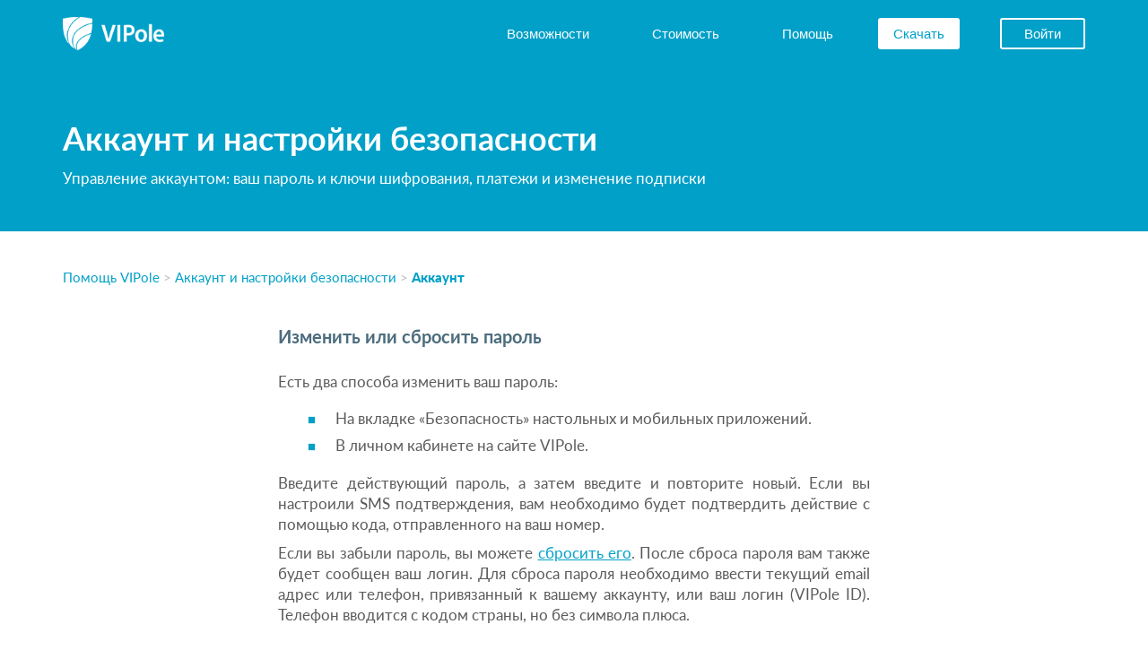

--- FILE ---
content_type: text/html; charset=UTF-8
request_url: https://www.vipole.com/ru/support/change-password
body_size: 6611
content:
<!DOCTYPE HTML>
<html lang="ru">
<head>
<meta http-equiv="Content-Type" content="text/html; charset=UTF-8">
<title>Изменить или сбросить пароль</title>
<meta name="keywords" content="мессенджер,шифрование файлов,хранение паролей,messenger скачать бесплатно,защита от прослушки,хранитель паролей,корпоративный мессенджер,скачать мессенджер,безопасный мессенджер,лучший мессенджер,мессенджер для локальной сети,защищенный мессенджер,шифрование сообщений,программа мессенджер,обмен мгновенными сообщениями,локальный мессенджер,самый безопасный месенджер,мобильный мессенджер,купить мессенджер,программа обмена мгновенными сообщениями,онлайн мессенджеры,хранение данных онлайн,конфиденциальная связь,шифрование переписки,шифрование разговоров,защита информации,защита данных,шифрование переписки,шифрование сообщений,защита переписки,программа для мгновенного обмена сообщениями,защита данных на компьютере,защита от перехвата данных,защита от перехвата информации,защита перехватывают данные,самый безопасный мессенджер,шифрование разговоров,шифрование разговоров android,безопасность интернет звонков,безопасный мессенджер,зашифрованный мессенджер,защита конфиденциальных данных,звонки через интернет андроид,общение онлайн андроид,прога для звонков через интернет,программа для звонков,программа для звонков через интернет,видео общение онлайн,виполь,виполи,мессенджер на ios,мессенджер на айфон,мессенджер iphone,защищенный мессенджер ios,безопасный мессенджер ios">
<meta name="description" content="Мессенджер VIPole – безопасное общение и обмен файлами, зашифрованное хранение файлов, защищенные онлайн звонки через интернет">
<meta name="author" content="www.vipole.com">
<meta name="viewport" content="width=device-width, initial-scale=1">
<meta name="yandex-verification" content="9fb882eb170316d6" />


<meta name="google-translate-customization" content="b93bb23f036bca29-930e378f32484eb3-gb5fd5c96fafb9507-12"></meta>
<meta name="google-site-verification" content="2UvwOwxf3ZYei_8iMjRFwJ7gVs-4pXiTxTNiya6qEqA" />
<link rel="canonical" href="https://www.vipole.com/ru/support/change-password"/>
<link rel="alternate" href="https://www.vipole.com/en/support/change-password" hreflang="x-default"/>
 <link rel="alternate" href="https://www.vipole.com/en/support/change-password" hreflang="en"/>
 <link rel="alternate" href="https://www.vipole.com/ru/support/change-password" hreflang="ru"/>
 <link rel="alternate" href="https://www.vipole.com/de/support/change-password" hreflang="de"/>
 <link rel="alternate" href="https://www.vipole.com/es/support/change-password" hreflang="es"/>
 <link rel="alternate" href="https://www.vipole.com/fr/support/change-password" hreflang="fr"/>
 <link rel="alternate" href="https://www.vipole.com/it/support/change-password" hreflang="it"/>
 <link rel="alternate" href="https://www.vipole.com/pt/support/change-password" hreflang="pt"/>
 <link rel="alternate" href="https://www.vipole.com/tr/support/change-password" hreflang="tr"/>
 <link rel="alternate" href="https://www.vipole.com/ja/support/change-password" hreflang="ja"/>

<link rel="icon" href="/static/common/img/favicon.ico" type="image/x-icon">
<link rel="shortcut icon" href="/static/common/img/favicon.ico" type="image/x-icon">
<link rel="stylesheet" href="/static/common/css/style.css?v=125" type="text/css">

<!--[if lt IE 9]>
 <script src="/static/common/js/lib/html5shiv.js"></script><script src="/static/common/js/lib/respond.min.js"></script>
<![endif]-->

<!-- Facebook Pixel Code -->

<script type="text/javascript">
/*!function(f,b,e,v,n,t,s){
if(f.fbq)return;n=f.fbq=function(){n.callMethod?
n.callMethod.apply(n,arguments):n.queue.push(arguments)};if(!f._fbq)f._fbq=n;
n.push=n;n.loaded=!0;n.version='2.0';n.queue=[];t=b.createElement(e);t.async=!0;
t.src=v;s=b.getElementsByTagName(e)[0];s.parentNode.insertBefore(t,s)}(window,
document,'script','//connect.facebook.net/en_US/fbevents.js');

fbq('init', '1513485095646316');
fbq('track', "PageView");*/</script>
<!-- <noscript><img height="1" width="1" style="display:none" src="https://www.facebook.com/tr?id=1513485095646316&ev=PageView&noscript=1"/></noscript> -->
<!-- End Facebook Pixel Code -->


 <script type="text/javascript">
 /* Google Analitics */
 var _gaq = _gaq || [];
 _gaq.push(['_setAccount', 'UA-35148127-1']);
 _gaq.push(['_trackPageview']);

 (function() {
 var ga = document.createElement('script'); ga.type = 'text/javascript'; ga.async = true;
 ga.src = ('https:' == document.location.protocol ? 'https://ssl' : 'http://www') + '.google-analytics.com/ga.js';
 var s = document.getElementsByTagName('script')[0]; s.parentNode.insertBefore(ga, s);
 })();
 /* Google Analitics */
 </script>
</head>
<body class=" lang-ru" data-spy="scroll" data-target="#menu" data-offset="90">




<header> <div class="container v-nav-main"> <nav class="navbar navbar-default v-navbar" role="navigation"> <div class="navbar-header"> <a href="/ru/"><img id="logo-img-logo" src="/static/common/img/logo_white.png" width="113" height="37" border="0" title="Защищенный мессенджер"></a> <!-- /ru/ <div id="v-slogan" class="hidden-sm hidden-xs">for secure communications</div>--> <!-- <button type="button" class="navbar-toggle collapsed navbar-slider-button" data-toggle="offcanvas" data-target="#navbar" aria-expanded="false" aria-controls="navbar">--> <button type="button" class="navbar-toggle collapsed navbar-slider-button" data-toggle="offcanvas" data-target=".navmenu"> <span>Меню</span> </button> </div> <div class="collapse navbar-collapse" id="navbar-collapse-1"> <ul class="nav navbar-nav navbar-right v-main-menu v-second-nav"> <li><a href="/ru/features"><span>Возможности</span></a></li> <!-- <li><a href="/ru/business">Business</a></li> --> <li><a href="/ru/pricing"><span>Стоимость</span></a></li> <li><a href="/ru/support"><span>Помощь</span></a></li> <li><a href="/ru/download" id="a-download"><span id="v-download">Скачать</span></a></li> <li><a href="/ru/user" class="a-sign"><span class="v-sign">Войти</span></a></li> </ul> </div> </nav> <div class="navmenu navmenu-default navmenu-fixed-left offcanvas-sm hidden-sm hidden-md hidden-lg"> <a href="/ru/"> <div class="logo-mobile hidden-sm hidden-md hidden-lg"> <img id="logo-img-logo" src="/static/common/img/logo_white.png" width="113" height="37" border="0" title=""> </div> </a> <ul class="nav navmenu-nav start-menu"> <li><a href="/ru/features">Возможности</a></li> <li><a href="/ru/pricing">Стоимость</a></li> <li><a href="/ru/support">Поддержка</a></li> </ul> <ul class="nav load-button"> <li><a href="/ru/download" id="a-download"><span id="v-download">Скачайте VIPole</span></a></li> </ul> <ul class="nav navmenu-nav"> <li><a href="/ru/user" class="a-sign"><span class="v-sign">Войти</span></a></li> </ul> </div> </div> </header>
<div id="content" class="fullscreen">
<div id="support-page"> <section id="document-head"> <div class="container"> <div class="subject">Аккаунт и настройки безопасности</div> <div class="topic">Управление аккаунтом: ваш пароль и ключи шифрования, платежи и изменение подписки</div> </div> </section> <div class="container document-container"> <section id="document-path"> <a href="/ru/support">Помощь VIPole</a> <span>&gt;</span> <a href="/ru/support/account-and-security">Аккаунт и настройки безопасности</a> <span>&gt;</span> <span class="last">Аккаунт</span> </section> <section id="document-body"> <h1>Изменить или сбросить пароль</h1> <div> <p>Есть два способа изменить ваш пароль:</p> <ul class="square"> <li><span>На вкладке «Безопасность» настольных и мобильных приложений.</span></li> <li><span>В личном кабинете на сайте VIPole.</span></li> </ul> <p>Введите действующий пароль, а затем введите и повторите новый. Если вы настроили SMS подтверждения, вам необходимо будет подтвердить действие с помощью кода, отправленного на ваш номер.</p> <p>Если вы забыли пароль, вы можете <a href="/ru/user/forgot_pass">сбросить его</a>. После сброса пароля вам также будет сообщен ваш логин. Для сброса пароля необходимо ввести текущий email адрес или телефон, привязанный к вашему аккаунту, или ваш логин (VIPole ID). Телефон вводится с кодом страны, но без символа плюса.</p> </div> </section> <section id="go-back"> <div align="center"> <a href="javascript:history.go(-1)" class="more-link-back">Назад</a> </div> </section> <section id="search-section"> <form class="search" accept-charset="UTF-8" action="/ru/support/search" method="get" role="search"> <input id="query" class="ui-autocomplete-input" name="query" placeholder="ПОИСК" autocomplete="off" value="" type="search"> <input src="/static/common/img/icons/icon-search.png" width="14" height="14" type="image"> <div class="hidden js-no-request">Укажите поисковый запрос</div> </form> </section> </div> </div>
</div>
<div id="progress-overlay"> <div id="progress-dialog" class="loader" data-initialize="loader"></div> </div> <div class="js-slider"> <div class="container-menu"> <div class="js-ref"></div> <a class="close" href="#" onclick="return false;" tabindex="1">Close <span>X</span></a> </div> </div> <div class="close-menu hidden-sm hidden-md hidden-lg"></div> <footer> <div class="container"> <div class="row"> <div class="col-sm-12 pds0-xs"> <div class="list-reference"> <div> <input type="checkbox" id="reference-menu-vipole"> <label for="reference-menu-vipole"><div class="head">VIPole</div></label> <div class="submenu"> <div><a href="/ru/about_vipole">О VIPole</a></div> <div><a href="/ru/features">Возможности</a></div> <div><a href="/ru/pricing">Тарифы</a></div> <div><a href="/ru/download">Загрузка</a></div> </div> </div> <div> <input type="checkbox" id="reference-menu-security"> <label for="reference-menu-security"><div class="head">Безопасность</div></label> <div class="submenu"> <div><a href="/ru/security">Общие сведения</a></div> <div><a href="/ru/security/protection-levels">Уровни защиты</a></div> <div><a href="/ru/security/encryption">Шифрование</a></div> <!-- <div>&nbsp;</div>--> </div> </div> <div class="cl"></div> <div> <input type="checkbox" id="reference-menu-partners"> <label for="reference-menu-partners"><div class="head">Enterprise</div></label> <div class="submenu"> <div><a href="/ru/pricing/enterprise">Возможности</a></div> <div><a href="/ru/partners/resellers">Реселерская программа</a></div> <div><a href="https://onpremise.vipole.com/">Вход для клиентов</a></div> <div><a href="https://onpremise.vipole.com/#/registration">Регистрация Enterprise</a></div> <!-- <div><a href="/ru/partners/affiliates">Аффилиатная программа</a></div> --> <!-- <div><a href="/ru/businessclub">Бизнес Клуб</a></div> --> </div> </div> <div> <input type="checkbox" id="reference-menu-about"> <label for="reference-menu-about"><div class="head">О нас</div></label> <div class="submenu"> <div><a href="/ru/about_us">Компания</a></div> <!-- <div><a href="/ru/news">Новости</a></div> --> <div><a href="http://blog.vipole.com/" target="_blank">Блог</a></div> <div><a href="/ru/feedback">Контакты</a></div> </div> </div> <div class="cl"></div> <div> <input type="checkbox" id="reference-menu-support"> <label for="reference-menu-support"><div class="head">Мой Аккаунт</div></label> <div class="submenu"> <div><a href="/ru/registration" id="v-sign-up-link">Регистрация</a></div> <div><a href="/ru/user">Войти</a></div> <div></div> <!-- <div><a href="https://onpremise.vipole.com">Enterprise вход</a></div> --> <div><a href="/ru/partners/referrals">Реферальная программа</a></div> <div><a href="/ru/support">Помощь</a></div> <!-- <div><a href="/ru/feedback">Feedback</a></div> --> </div> </div> </div> </div> </div> </div> </footer> <footer class="end-page"> <div class="container"> <div class="row icon-footer"> <div class="col-sm-7 social"> <div class="icons"> <a href="https://medium.com/@VIPole" target="_blank"><div class="medium"></div></a> <a href="https://www.facebook.com/VIPoleapp" target="_blank"><div class="facebook"></div></a> <a href="https://twitter.com/VIPoleapp" target="_blank"><div class="twitter"></div></a> <a href="https://www.linkedin.com/company/vipole" target="_blank"><div class="in"></div></a> <a href="http://www.youtube.com/user/vipolemessenger" target="_blank"><div class="youtube"></div></a> </div> </div> <div class="col-sm-5 language"> <div class="dropdown v-choose-language"> <span>Язык:</span> <a href="#" id="drop-down-lang" class="dropdown-toggle" data-toggle="dropdown"><span class="lang">Русский</span></a> <ul class="dropdown-menu dropdown-menu-left lang-dropdown-menu"> <li data-lang="en" data-path="/en"><a href="/en/support/change-password">English (English)</a></li> <li data-lang="fr" data-path="/fr/"><a href="/fr/support/change-password">French (Français)</a></li> <li data-lang="de" data-path="/de/"><a href="/de/support/change-password">German (Deutsch)</a></li> <li data-lang="it" data-path="/it/"><a href="/it/support/change-password">Italian (Italiano)</a></li> <li data-lang="ja" data-path="/ja/"><a href="/ja/support/change-password">Japan (日本語)</a></li> <li data-lang="pt" data-path="/pt/"><a href="/pt/support/change-password">Portuguese (Português)</a></li> <li data-lang="ru" data-path="/ru/"><a href="/ru/support/change-password">Russian (Русский)</a></li> <li data-lang="es" data-path="/es/"><a href="/es/support/change-password">Spanish (Español)</a></li> <li data-lang="tr" data-path="/tr/"><a href="/tr/support/change-password">Turkish (Türkçe)</a></li> </ul> </div> </div> </div> <div class="row copyright"> <div class="col-md-12"> <p class="legal"> <span>© 2026 VIPole LTD, All rights reserved. </span> </p> <p class="legal"> <span><a href="/ru/user_agreement">User Agreement</a> | <a href="/ru/terms_of_use">Terms of Use</a> | <a href="/ru/confidentiality">Privacy Policy</a></span> </p> </div> </div> </div> </footer>
<link href="/static/common/css/page-faq.css?v=125" rel="stylesheet" type="text/css" />
<script src="/static/common/js/lib/vlib.site.min.js?v=125"></script>
<script src="/static/common/js/lib/jquery.autocomplete.min.js?v=125"></script>
<script src="/static/common/js/support.js?v=125"></script>



<a href="https://metrika.yandex.ru/stat/?id=16299736&from=informer"
 target="_blank" rel="nofollow"><img src="https://informer.yandex.ru/informer/16299736/3_1_FFFFFFFF_EFEFEFFF_0_pageviews"
 style="width:88px; height:31px; border:0;" alt="Яндекс.Метрика" title="Яндекс.Метрика: данные за сегодня (просмотры, визиты и уникальные посетители)" class="ym-advanced-informer" data-cid="16299736" data-lang="ru" />
</a>
<script type="text/javascript" >
 (function(m,e,t,r,i,k,a){m[i]=m[i]||function(){(m[i].a=m[i].a||[]).push(arguments)};
 m[i].l=1*new Date();k=e.createElement(t),a=e.getElementsByTagName(t)[0],k.async=1,k.src=r,a.parentNode.insertBefore(k,a)})
 (window, document, "script", "https://mc.yandex.ru/metrika/tag.js", "ym");

 ym(16299736, "init", {
 clickmap:true,
 trackLinks:true,
 accurateTrackBounce:true,
 webvisor:true
 });
</script>
<noscript><div><img src="https://mc.yandex.ru/watch/16299736" style="position:absolute; left:-9999px;" alt="" /></div></noscript>

<script type="text/javascript">
$(document).ready(function() {
 Progress=new VProgress();
 $(".y" + "m" + "-adva" + "nced-in" + "former").css("disp" + "lay","n" + "o" + "ne");
 var lang='ru';
 var arr=[];
 arr.push("en");
 arr.push("ru");
 VLanguages(arr);
 
 
 /*Remarketing Google*/
 var google_conversion_id = 932789313;
 var google_custom_params = window.google_tag_params;
 var google_remarketing_only = true;
 $.getScript("//www.googleadservices.com/pagead/conversion.js");
}); 
</script>
<!-- Remarketing Google -->
<noscript>
<div style="display:inline;">
<img height="1" width="1" style="border-style:none;" alt="" src="//googleads.g.doubleclick.net/pagead/viewthroughconversion/932789313/?guid=ON&amp;script=0"/>
</div>
</noscript>
<form id="languages-form" action="" method="post" autocomplete="off">
 <input type="hidden" name="newlang" id="newlang" value=""> 
</form>
</body>
</html>

--- FILE ---
content_type: text/css
request_url: https://www.vipole.com/static/common/css/style.css?v=125
body_size: 202054
content:
@font-face{font-family:lato;font-weight:900;font-style:"normal";src:url(../fonts/Lato/000000000000000000015235.woff2)}@font-face{font-family:lato;font-weight:800;font-style:"normal";src:url(../fonts/Lato/000000000000000000015233.woff2)}@font-face{font-family:lato;font-weight:700;font-style:"normal";src:url(../fonts/Lato/000000000000000000015231.woff2)}@font-face{font-family:lato;font-weight:600;font-style:"normal";src:url(../fonts/Lato/000000000000000000015226.woff2)}@font-face{font-family:lato;font-weight:500;font-style:"normal";src:url(../fonts/Lato/00000000000000000001522e.woff2)}@font-face{font-family:lato;font-weight:400;font-style:"normal";src:url(../fonts/Lato/00000000000000000001522c.woff2)}@font-face{font-family:lato;font-weight:300;font-style:"normal";src:url(../fonts/Lato/00000000000000000001522a.woff2)}.larger{font-size:1.3em}.larger,.larger a{color:#777}.largest{font-size:1.6em}.largest,.largest a{color:#555}.text{font-size:1.3em;line-height:1.6em}.text strong{font-size:1.1em;font-weight:700}.text strong.list-title,.text strong.strong-green{font-size:1.2em;font-weight:400}h2{font-size:1.6em;line-height:1.2em;margin:1em 0}h3{color:#00a0c8;font-size:1.3em;font-weight:700;margin-bottom:1em}#outer{height:100%;min-width:1030px}p{margin:10px 0;text-align:justify}#top{background-color:#00a0c8;height:75px;padding-bottom:.2em}#top,#top a{color:#fff}#top #lang-link{text-decoration:none}#top #lang{background-color:#00b0d8;font-weight:400;padding:.2em}#top #lang img{margin-left:.4em}#top #globe,#top #lang img{vertical-align:middle}#top #nav{padding-top:.7em;text-align:right}#top #nav a{font-weight:700;margin:0 .6em}#top #nav #sign_up{background-color:#fff;border-bottom-left-radius:.8em;border-bottom-right-radius:.8em;margin-left:.9em;padding:1.2em .8em .6em}#top #nav #sign_up a{color:#00a0c8}#top #nav #sign_up a#logout{color:#00b090}#top #logo{float:left;padding:1em 0}#top #logo #slogan{font-weight:700}#top #logo img{padding-right:.7em}#top #slogan-outer{height:100%;min-height:100%}#top li{list-style-type:none}#footer{background-color:#00a0c8;color:#fff;font-size:1.2em;font-weight:700;height:120px;overflow:hidden;padding:.6em 0}#footer a{color:#fff;font-size:.8em}#footer li{list-style-type:none}#google_translate_element{position:absolute;top:0;visibility:hidden;pointer-events:none}.goog-tooltip,.goog-tooltip:hover{display:none!important}.goog-text-highlight{background-color:transparent!important;border:none!important;box-shadow:none!important}#languages{background-color:#00b0d8;border:1px solid #f4f4f4;position:absolute}#languages ul li{padding:.6em .4em}#languages ul li a{color:#fff}#languages ul li:hover{background-color:#00c0e8;cursor:pointer}#languages ul li img{margin-right:.4em}#languages li{list-style-type:none;margin-left:0}.middle-column{margin:0 auto;padding:0 10px;position:relative;width:1020px}.links li{padding:.1em 0}.footer-column{float:left;overflow:hidden}.copyright div{font-size:.9em;font-weight:400;text-align:right}.copyright .follow{font-weight:700}#nav_top{margin:0 0 1.5em}#nav_top a img{margin-right:.5em;vertical-align:-.2em;width:1.2em}#nav_main{margin:0 0 1.5em}#logo-img{float:left}#slogan-outer{margin-top:24px;padding-left:168px}#content{background:url(/static/common/img/top_bg.png) repeat-x 0 0;height:auto!important;margin:0 auto;overflow:hidden;width:100%}.internal_content{padding-bottom:35px;margin-top:15px}.internal .header{color:#00a0c8;font-size:2em;font-weight:700;margin:20px 0 6px}.internal .navigation{color:#999;font-size:1em;margin-bottom:20px}.internal .navigation a{color:#999;text-decoration:underline}h1.header{color:#00a0c8;font-weight:400;line-height:1.25em;font-size:36px;text-align:center;margin-top:40px}#tab-content h1.header{margin:0 0 6px}.clear{clear:both}.section-header{color:#00a0c8;font-size:1.8em}.section-header a{text-decoration:none}.section-header a:hover{text-decoration:underline}.pages .page-curr{background-color:#9cb3c3;color:#fff;padding:8px 12px}.pages .page-curr,.pages a{display:inline-block;font-size:1.1em}.pages a{margin:5px 10px;text-decoration:none}#progress-dialog{left:45%;opacity:.75;position:fixed;top:40%}#progress-dialog .modal{display:block;overflow:auto;position:relative}#progress-dialog .modal .modal-dialog{width:auto;position:relative;margin:0}.ul-contents li{margin-bottom:1em}.content_part{width:90%}.content_part ul li{list-style-type:disc;margin-left:2em}.content_part strong{font-size:1.1em}.emphasis{color:#077}.strong{font-weight:700}.title{font-size:1.4em}.subtitle{font-size:1.2em}.strong-green{color:#070}.super-vipole{color:#070;font-size:1.4em;text-align:center}ul li{list-style-type:disc;margin-left:2em}ol li{list-style-type:decimal;margin-bottom:.3em}.underline{text-decoration:underline}.column3{float:left;width:33%}#dialog-body{background-color:#e6f0f5;border:1px solid #ccc;font-size:14px;left:30%;min-width:300px;padding:0;position:fixed;top:20%;z-index:11}.dialog-header{background-color:#00a0c8;color:#fff;font-size:18px;font-weight:700;padding:8px;text-align:center}.dialog-content{padding:8px 16px}.dialog-bottom{padding:4px 16px;text-align:center}.dialog-bottom button{margin:0 5px}.affiliate-programs-list{margin:1em 3em}.affiliate-programs-list li{font-size:1.2em;margin:1em 0}.affiliate-rules ol li{margin-left:1em;margin-top:1em}#progress{height:16px;margin-right:.5em}#processing-text{font-style:italic}
/*!
 * Jasny Bootstrap v3.1.3 (http://jasny.github.io/bootstrap)
 * Copyright 2012-2014 Arnold Daniels
 * Licensed under Apache-2.0 (https://github.com/jasny/bootstrap/blob/master/LICENSE)
 */.container-smooth{max-width:1170px}@media (min-width:1px){.container-smooth{width:auto}}.btn-labeled{padding-top:0;padding-bottom:0}.btn-label{position:relative;background:0 0;background:rgba(0,0,0,.15);display:inline-block;padding:6px 12px;left:-12px;border-radius:3px 0 0 3px}.btn-label.btn-label-right{left:auto;right:-12px;border-radius:0 3px 3px 0}.btn-lg .btn-label{padding:10px 16px;left:-16px;border-radius:5px 0 0 5px}.btn-lg .btn-label.btn-label-right{left:auto;right:-16px;border-radius:0 5px 5px 0}.btn-sm .btn-label{padding:5px 10px;left:-10px;border-radius:2px 0 0 2px}.btn-sm .btn-label.btn-label-right{left:auto;right:-10px;border-radius:0 2px 2px 0}.btn-xs .btn-label{padding:1px 5px;left:-5px;border-radius:2px 0 0 2px}.btn-xs .btn-label.btn-label-right{left:auto;right:-5px;border-radius:0 2px 2px 0}.nav-tabs-bottom{border-bottom:0;border-top:1px solid #ddd}.nav-tabs-bottom>li{margin-bottom:0;margin-top:-1px}.nav-tabs-bottom>li>a{border-radius:0 0 4px 4px}.nav-tabs-bottom>li.active>a,.nav-tabs-bottom>li.active>a:focus,.nav-tabs-bottom>li.active>a:hover,.nav-tabs-bottom>li>a:focus,.nav-tabs-bottom>li>a:hover{border:1px solid #ddd;border-top-color:transparent}.nav-tabs-left{border-bottom:0;border-right:1px solid #ddd}.nav-tabs-left>li{margin-bottom:0;margin-right:-1px;float:none}.nav-tabs-left>li>a{border-radius:4px 0 0 4px;margin-right:0;margin-bottom:2px}.nav-tabs-left>li.active>a,.nav-tabs-left>li.active>a:focus,.nav-tabs-left>li.active>a:hover,.nav-tabs-left>li>a:focus,.nav-tabs-left>li>a:hover{border:1px solid #ddd;border-right-color:transparent}.row>.nav-tabs-left{padding-right:0;padding-left:15px;margin-right:-1px;position:relative;z-index:1}.nav-tabs-right,.row>.nav-tabs-left+.tab-content{border-left:1px solid #ddd}.nav-tabs-right{border-bottom:0}.nav-tabs-right>li{margin-bottom:0;margin-left:-1px;float:none}.nav-tabs-right>li>a{border-radius:0 4px 4px 0;margin-left:0;margin-bottom:2px}.nav-tabs-right>li.active>a,.nav-tabs-right>li.active>a:focus,.nav-tabs-right>li.active>a:hover,.nav-tabs-right>li>a:focus,.nav-tabs-right>li>a:hover{border:1px solid #ddd;border-left-color:transparent}.row>.nav-tabs-right{padding-left:0;padding-right:15px}.navbar-offcanvas,.navmenu{width:300px;height:auto;border-width:1px;border-style:solid;border-radius:4px}.navbar-offcanvas,.navmenu-fixed-left,.navmenu-fixed-right{position:fixed;z-index:15;top:0;bottom:0;overflow-y:auto;border-radius:0}.navbar-offcanvas.navmenu-fixed-left,.navmenu-fixed-left{left:0;right:auto;border-width:0 1px 0 0}.navbar-offcanvas,.navmenu-fixed-right{left:auto;right:0;border-width:0 0 0 1px}.navmenu-nav{margin-bottom:10px}.navmenu-nav.dropdown-menu{position:static;margin:0;padding-top:0;float:none;border:none;box-shadow:none;border-radius:0}.navbar-offcanvas .navbar-nav{margin:0}@media (min-width:768px){.navbar-offcanvas{width:auto;border-top:0;box-shadow:none}.navbar-offcanvas.offcanvas{position:static;display:block!important;height:auto!important;padding-bottom:0;overflow:visible!important}.navbar-offcanvas .navbar-nav.navbar-left:first-child{margin-left:-15px}.navbar-offcanvas .navbar-nav.navbar-right:last-child{margin-right:-15px}.navbar-offcanvas .navmenu-brand{display:none}}.navmenu-brand{display:block;font-size:18px;line-height:20px;padding:10px 15px;margin:10px 0}.navmenu-brand:focus,.navmenu-brand:hover{text-decoration:none}.navbar-default .navbar-offcanvas,.navmenu-default{background-color:#f8f8f8;border-color:#e7e7e7}.navbar-default .navbar-offcanvas .navmenu-brand,.navmenu-default .navmenu-brand{color:#777}.navbar-default .navbar-offcanvas .navmenu-brand:focus,.navbar-default .navbar-offcanvas .navmenu-brand:hover,.navmenu-default .navmenu-brand:focus,.navmenu-default .navmenu-brand:hover{color:#5e5e5e;background-color:transparent}.navbar-default .navbar-offcanvas .navmenu-text,.navmenu-default .navmenu-text{color:#777}.navbar-default .navbar-offcanvas .navmenu-nav>.dropdown>a:focus .caret,.navbar-default .navbar-offcanvas .navmenu-nav>.dropdown>a:hover .caret,.navmenu-default .navmenu-nav>.dropdown>a:focus .caret,.navmenu-default .navmenu-nav>.dropdown>a:hover .caret{border-top-color:#333;border-bottom-color:#333}.navbar-default .navbar-offcanvas .navmenu-nav>.open>a,.navbar-default .navbar-offcanvas .navmenu-nav>.open>a:focus,.navbar-default .navbar-offcanvas .navmenu-nav>.open>a:hover,.navmenu-default .navmenu-nav>.open>a,.navmenu-default .navmenu-nav>.open>a:focus,.navmenu-default .navmenu-nav>.open>a:hover{background-color:#e7e7e7;color:#555}.navbar-default .navbar-offcanvas .navmenu-nav>.open>a .caret,.navbar-default .navbar-offcanvas .navmenu-nav>.open>a:focus .caret,.navbar-default .navbar-offcanvas .navmenu-nav>.open>a:hover .caret,.navmenu-default .navmenu-nav>.open>a .caret,.navmenu-default .navmenu-nav>.open>a:focus .caret,.navmenu-default .navmenu-nav>.open>a:hover .caret{border-top-color:#555;border-bottom-color:#555}.navbar-default .navbar-offcanvas .navmenu-nav>.dropdown>a .caret,.navmenu-default .navmenu-nav>.dropdown>a .caret{border-top-color:#777;border-bottom-color:#777}.navbar-default .navbar-offcanvas .navmenu-nav.dropdown-menu,.navmenu-default .navmenu-nav.dropdown-menu{background-color:#e7e7e7}.navbar-default .navbar-offcanvas .navmenu-nav.dropdown-menu>.divider,.navmenu-default .navmenu-nav.dropdown-menu>.divider{background-color:#f8f8f8}.navbar-default .navbar-offcanvas .navmenu-nav.dropdown-menu>.active>a,.navbar-default .navbar-offcanvas .navmenu-nav.dropdown-menu>.active>a:focus,.navbar-default .navbar-offcanvas .navmenu-nav.dropdown-menu>.active>a:hover,.navmenu-default .navmenu-nav.dropdown-menu>.active>a,.navmenu-default .navmenu-nav.dropdown-menu>.active>a:focus,.navmenu-default .navmenu-nav.dropdown-menu>.active>a:hover{background-color:#d7d7d7}.navbar-default .navbar-offcanvas .navmenu-nav>li>a,.navmenu-default .navmenu-nav>li>a{color:#777}.navbar-default .navbar-offcanvas .navmenu-nav>li>a:focus,.navbar-default .navbar-offcanvas .navmenu-nav>li>a:hover,.navmenu-default .navmenu-nav>li>a:focus,.navmenu-default .navmenu-nav>li>a:hover{color:#333;background-color:transparent}.navbar-default .navbar-offcanvas .navmenu-nav>.active>a,.navbar-default .navbar-offcanvas .navmenu-nav>.active>a:focus,.navbar-default .navbar-offcanvas .navmenu-nav>.active>a:hover,.navmenu-default .navmenu-nav>.active>a,.navmenu-default .navmenu-nav>.active>a:focus,.navmenu-default .navmenu-nav>.active>a:hover{color:#555;background-color:#e7e7e7}.navbar-default .navbar-offcanvas .navmenu-nav>.disabled>a,.navbar-default .navbar-offcanvas .navmenu-nav>.disabled>a:focus,.navbar-default .navbar-offcanvas .navmenu-nav>.disabled>a:hover,.navmenu-default .navmenu-nav>.disabled>a,.navmenu-default .navmenu-nav>.disabled>a:focus,.navmenu-default .navmenu-nav>.disabled>a:hover{color:#ccc;background-color:transparent}.navbar-inverse .navbar-offcanvas,.navmenu-inverse{background-color:#222;border-color:#080808}.navbar-inverse .navbar-offcanvas .navmenu-brand,.navmenu-inverse .navmenu-brand{color:#999}.navbar-inverse .navbar-offcanvas .navmenu-brand:focus,.navbar-inverse .navbar-offcanvas .navmenu-brand:hover,.navmenu-inverse .navmenu-brand:focus,.navmenu-inverse .navmenu-brand:hover{color:#fff;background-color:transparent}.navbar-inverse .navbar-offcanvas .navmenu-text,.navmenu-inverse .navmenu-text{color:#999}.navbar-inverse .navbar-offcanvas .navmenu-nav>.dropdown>a:focus .caret,.navbar-inverse .navbar-offcanvas .navmenu-nav>.dropdown>a:hover .caret,.navmenu-inverse .navmenu-nav>.dropdown>a:focus .caret,.navmenu-inverse .navmenu-nav>.dropdown>a:hover .caret{border-top-color:#fff;border-bottom-color:#fff}.navbar-inverse .navbar-offcanvas .navmenu-nav>.open>a,.navbar-inverse .navbar-offcanvas .navmenu-nav>.open>a:focus,.navbar-inverse .navbar-offcanvas .navmenu-nav>.open>a:hover,.navmenu-inverse .navmenu-nav>.open>a,.navmenu-inverse .navmenu-nav>.open>a:focus,.navmenu-inverse .navmenu-nav>.open>a:hover{background-color:#080808;color:#fff}.navbar-inverse .navbar-offcanvas .navmenu-nav>.open>a .caret,.navbar-inverse .navbar-offcanvas .navmenu-nav>.open>a:focus .caret,.navbar-inverse .navbar-offcanvas .navmenu-nav>.open>a:hover .caret,.navmenu-inverse .navmenu-nav>.open>a .caret,.navmenu-inverse .navmenu-nav>.open>a:focus .caret,.navmenu-inverse .navmenu-nav>.open>a:hover .caret{border-top-color:#fff;border-bottom-color:#fff}.navbar-inverse .navbar-offcanvas .navmenu-nav>.dropdown>a .caret,.navmenu-inverse .navmenu-nav>.dropdown>a .caret{border-top-color:#999;border-bottom-color:#999}.navbar-inverse .navbar-offcanvas .navmenu-nav.dropdown-menu,.navmenu-inverse .navmenu-nav.dropdown-menu{background-color:#080808}.navbar-inverse .navbar-offcanvas .navmenu-nav.dropdown-menu>.divider,.navmenu-inverse .navmenu-nav.dropdown-menu>.divider{background-color:#222}.navbar-inverse .navbar-offcanvas .navmenu-nav.dropdown-menu>.active>a,.navbar-inverse .navbar-offcanvas .navmenu-nav.dropdown-menu>.active>a:focus,.navbar-inverse .navbar-offcanvas .navmenu-nav.dropdown-menu>.active>a:hover,.navmenu-inverse .navmenu-nav.dropdown-menu>.active>a,.navmenu-inverse .navmenu-nav.dropdown-menu>.active>a:focus,.navmenu-inverse .navmenu-nav.dropdown-menu>.active>a:hover{background-color:#000}.navbar-inverse .navbar-offcanvas .navmenu-nav>li>a,.navmenu-inverse .navmenu-nav>li>a{color:#999}.navbar-inverse .navbar-offcanvas .navmenu-nav>li>a:focus,.navbar-inverse .navbar-offcanvas .navmenu-nav>li>a:hover,.navmenu-inverse .navmenu-nav>li>a:focus,.navmenu-inverse .navmenu-nav>li>a:hover{color:#fff;background-color:transparent}.navbar-inverse .navbar-offcanvas .navmenu-nav>.active>a,.navbar-inverse .navbar-offcanvas .navmenu-nav>.active>a:focus,.navbar-inverse .navbar-offcanvas .navmenu-nav>.active>a:hover,.navmenu-inverse .navmenu-nav>.active>a,.navmenu-inverse .navmenu-nav>.active>a:focus,.navmenu-inverse .navmenu-nav>.active>a:hover{color:#fff;background-color:#080808}.navbar-inverse .navbar-offcanvas .navmenu-nav>.disabled>a,.navbar-inverse .navbar-offcanvas .navmenu-nav>.disabled>a:focus,.navbar-inverse .navbar-offcanvas .navmenu-nav>.disabled>a:hover,.navmenu-inverse .navmenu-nav>.disabled>a,.navmenu-inverse .navmenu-nav>.disabled>a:focus,.navmenu-inverse .navmenu-nav>.disabled>a:hover{color:#444;background-color:transparent}.alert-fixed-bottom,.alert-fixed-top{position:fixed;width:100%;z-index:13;border-radius:0;margin:0;left:0}@media (min-width:992px){.alert-fixed-bottom,.alert-fixed-top{width:992px;left:50%;margin-left:-496px}}.alert-fixed-top{top:0;border-width:0 0 1px}@media (min-width:992px){.alert-fixed-top{border-bottom-right-radius:4px;border-bottom-left-radius:4px;border-width:0 1px 1px}}.alert-fixed-bottom{bottom:0;border-width:1px 0 0}@media (min-width:992px){.alert-fixed-bottom{border-top-right-radius:4px;border-top-left-radius:4px;border-width:1px 1px 0}}.offcanvas{display:none}.offcanvas.in{display:block}@media (max-width:767px){.offcanvas-xs{display:none}.offcanvas-xs.in{display:block}}@media (max-width:991px){.offcanvas-sm{display:none}.offcanvas-sm.in{display:block}}@media (max-width:1199px){.offcanvas-md{display:none}.offcanvas-md.in{display:block}}.offcanvas-lg{display:none}.offcanvas-lg.in{display:block}.canvas-sliding{transition:top .35s,left .35s,bottom .35s,right .35s}.offcanvas-clone{height:0!important;width:0!important;overflow:hidden!important;border:none!important;margin:0!important;padding:0!important;position:absolute!important;top:auto!important;left:auto!important;bottom:0!important;right:0!important;opacity:0!important}.table.rowlink td:not(.rowlink-skip),.table .rowlink td:not(.rowlink-skip){cursor:pointer}.table.rowlink td:not(.rowlink-skip) a,.table .rowlink td:not(.rowlink-skip) a{color:inherit;font:inherit;text-decoration:inherit}.table-hover.rowlink tr:hover td,.table-hover .rowlink tr:hover td{background-color:#cfcfcf}.btn-file{overflow:hidden;position:relative;vertical-align:middle}.btn-file>input{position:absolute;top:0;right:0;margin:0;opacity:0;filter:alpha(opacity=0);font-size:23px;height:100%;width:100%;direction:ltr;cursor:pointer}.fileinput{margin-bottom:9px;display:inline-block}.fileinput .form-control{padding-top:7px;padding-bottom:5px;display:inline-block;margin-bottom:0;vertical-align:middle;cursor:text}.fileinput .thumbnail{overflow:hidden;display:inline-block;margin-bottom:5px;vertical-align:middle;text-align:center}.fileinput .thumbnail>img{max-height:100%}.fileinput .btn{vertical-align:middle}.fileinput-exists .fileinput-new,.fileinput-new .fileinput-exists{display:none}.fileinput-inline .fileinput-controls{display:inline}.fileinput-filename{vertical-align:middle;display:inline-block;overflow:hidden}.form-control .fileinput-filename{vertical-align:bottom}.fileinput.input-group{display:table}.fileinput.input-group>*{position:relative;z-index:2}.fileinput.input-group>.btn-file{z-index:1}.fileinput-new.input-group .btn-file,.fileinput-new .input-group .btn-file{border-radius:0 4px 4px 0}.fileinput-new.input-group .btn-file.btn-sm,.fileinput-new .input-group .btn-file.btn-sm,.fileinput-new.input-group .btn-file.btn-xs,.fileinput-new .input-group .btn-file.btn-xs{border-radius:0 3px 3px 0}.fileinput-new.input-group .btn-file.btn-lg,.fileinput-new .input-group .btn-file.btn-lg{border-radius:0 6px 6px 0}.form-group.has-warning .fileinput .fileinput-preview{color:#8a6d3b}.form-group.has-warning .fileinput .thumbnail{border-color:#faebcc}.form-group.has-error .fileinput .fileinput-preview{color:#a94442}.form-group.has-error .fileinput .thumbnail{border-color:#ebccd1}.form-group.has-success .fileinput .fileinput-preview{color:#3c763d}.form-group.has-success .fileinput .thumbnail{border-color:#d6e9c6}.input-group-addon:not(:first-child){border-left:0}
/*!
 * Bootstrap v3.3.7 (http://getbootstrap.com)
 * Copyright 2011-2016 Twitter, Inc.
 * Licensed under MIT (https://github.com/twbs/bootstrap/blob/master/LICENSE)
 */
/*! normalize.css v3.0.3 | MIT License | github.com/necolas/normalize.css */html{font-family:sans-serif;-ms-text-size-adjust:100%;-webkit-text-size-adjust:100%}body{margin:0}article,aside,details,figcaption,figure,footer,header,hgroup,main,menu,nav,section,summary{display:block}audio,canvas,progress,video{display:inline-block;vertical-align:baseline}audio:not([controls]){display:none;height:0}[hidden],template{display:none}a{background-color:transparent}a:active,a:hover{outline:0}abbr[title]{border-bottom:1px dotted}b,strong{font-weight:700}dfn{font-style:italic}h1{font-size:2em;margin:.67em 0}mark{background:#ff0;color:#000}small{font-size:80%}sub,sup{font-size:75%;line-height:0;position:relative;vertical-align:baseline}sup{top:-.5em}sub{bottom:-.25em}img{border:0}svg:not(:root){overflow:hidden}figure{margin:1em 40px}hr{box-sizing:content-box;height:0}pre{overflow:auto}code,kbd,pre,samp{font-family:monospace,monospace;font-size:1em}button,input,optgroup,select,textarea{color:inherit;font:inherit;margin:0}button{overflow:visible}button,select{text-transform:none}button,html input[type=button],input[type=reset],input[type=submit]{-webkit-appearance:button;cursor:pointer}button[disabled],html input[disabled]{cursor:default}button::-moz-focus-inner,input::-moz-focus-inner{border:0;padding:0}input{line-height:normal}input[type=checkbox],input[type=radio]{box-sizing:border-box;padding:0}input[type=number]::-webkit-inner-spin-button,input[type=number]::-webkit-outer-spin-button{height:auto}input[type=search]{-webkit-appearance:textfield;box-sizing:content-box}input[type=search]::-webkit-search-cancel-button,input[type=search]::-webkit-search-decoration{-webkit-appearance:none}fieldset{border:1px solid silver;margin:0 2px;padding:.35em .625em .75em}textarea{overflow:auto}optgroup{font-weight:700}table{border-collapse:collapse;border-spacing:0}td,th{padding:0}
/*! Source: https://github.com/h5bp/html5-boilerplate/blob/master/src/css/main.css */@media print{*,:after,:before{background:transparent!important;color:#000!important;box-shadow:none!important;text-shadow:none!important}a,a:visited{text-decoration:underline}a[href]:after{content:" (" attr(href) ")"}abbr[title]:after{content:" (" attr(title) ")"}a[href^="#"]:after,a[href^="javascript:"]:after{content:""}blockquote,pre{border:1px solid #999;page-break-inside:avoid}thead{display:table-header-group}img,tr{page-break-inside:avoid}img{max-width:100%!important}h2,h3,p{orphans:3;widows:3}h2,h3{page-break-after:avoid}.navbar{display:none}.btn>.caret,.dropup>.btn>.caret{border-top-color:#000!important}.label{border:1px solid #000}.table{border-collapse:collapse!important}.table td,.table th{background-color:#fff!important}.table-bordered td,.table-bordered th{border:1px solid #ddd!important}}@font-face{font-family:Glyphicons Halflings;src:url(../fonts/glyphicons-halflings-regular.eot);src:url(../fonts/glyphicons-halflings-regular.eot?#iefix) format("embedded-opentype"),url(../fonts/glyphicons-halflings-regular.woff2) format("woff2"),url(../fonts/glyphicons-halflings-regular.woff) format("woff"),url(../fonts/glyphicons-halflings-regular.ttf) format("truetype"),url(../fonts/glyphicons-halflings-regular.svg#glyphicons_halflingsregular) format("svg")}.glyphicon{position:relative;top:1px;display:inline-block;font-family:Glyphicons Halflings;font-style:normal;font-weight:400;line-height:1;-webkit-font-smoothing:antialiased;-moz-osx-font-smoothing:grayscale}.glyphicon-asterisk:before{content:"\002a"}.glyphicon-plus:before{content:"\002b"}.glyphicon-eur:before,.glyphicon-euro:before{content:"\20ac"}.glyphicon-minus:before{content:"\2212"}.glyphicon-cloud:before{content:"\2601"}.glyphicon-envelope:before{content:"\2709"}.glyphicon-pencil:before{content:"\270f"}.glyphicon-glass:before{content:"\e001"}.glyphicon-music:before{content:"\e002"}.glyphicon-search:before{content:"\e003"}.glyphicon-heart:before{content:"\e005"}.glyphicon-star:before{content:"\e006"}.glyphicon-star-empty:before{content:"\e007"}.glyphicon-user:before{content:"\e008"}.glyphicon-film:before{content:"\e009"}.glyphicon-th-large:before{content:"\e010"}.glyphicon-th:before{content:"\e011"}.glyphicon-th-list:before{content:"\e012"}.glyphicon-ok:before{content:"\e013"}.glyphicon-remove:before{content:"\e014"}.glyphicon-zoom-in:before{content:"\e015"}.glyphicon-zoom-out:before{content:"\e016"}.glyphicon-off:before{content:"\e017"}.glyphicon-signal:before{content:"\e018"}.glyphicon-cog:before{content:"\e019"}.glyphicon-trash:before{content:"\e020"}.glyphicon-home:before{content:"\e021"}.glyphicon-file:before{content:"\e022"}.glyphicon-time:before{content:"\e023"}.glyphicon-road:before{content:"\e024"}.glyphicon-download-alt:before{content:"\e025"}.glyphicon-download:before{content:"\e026"}.glyphicon-upload:before{content:"\e027"}.glyphicon-inbox:before{content:"\e028"}.glyphicon-play-circle:before{content:"\e029"}.glyphicon-repeat:before{content:"\e030"}.glyphicon-refresh:before{content:"\e031"}.glyphicon-list-alt:before{content:"\e032"}.glyphicon-lock:before{content:"\e033"}.glyphicon-flag:before{content:"\e034"}.glyphicon-headphones:before{content:"\e035"}.glyphicon-volume-off:before{content:"\e036"}.glyphicon-volume-down:before{content:"\e037"}.glyphicon-volume-up:before{content:"\e038"}.glyphicon-qrcode:before{content:"\e039"}.glyphicon-barcode:before{content:"\e040"}.glyphicon-tag:before{content:"\e041"}.glyphicon-tags:before{content:"\e042"}.glyphicon-book:before{content:"\e043"}.glyphicon-bookmark:before{content:"\e044"}.glyphicon-print:before{content:"\e045"}.glyphicon-camera:before{content:"\e046"}.glyphicon-font:before{content:"\e047"}.glyphicon-bold:before{content:"\e048"}.glyphicon-italic:before{content:"\e049"}.glyphicon-text-height:before{content:"\e050"}.glyphicon-text-width:before{content:"\e051"}.glyphicon-align-left:before{content:"\e052"}.glyphicon-align-center:before{content:"\e053"}.glyphicon-align-right:before{content:"\e054"}.glyphicon-align-justify:before{content:"\e055"}.glyphicon-list:before{content:"\e056"}.glyphicon-indent-left:before{content:"\e057"}.glyphicon-indent-right:before{content:"\e058"}.glyphicon-facetime-video:before{content:"\e059"}.glyphicon-picture:before{content:"\e060"}.glyphicon-map-marker:before{content:"\e062"}.glyphicon-adjust:before{content:"\e063"}.glyphicon-tint:before{content:"\e064"}.glyphicon-edit:before{content:"\e065"}.glyphicon-share:before{content:"\e066"}.glyphicon-check:before{content:"\e067"}.glyphicon-move:before{content:"\e068"}.glyphicon-step-backward:before{content:"\e069"}.glyphicon-fast-backward:before{content:"\e070"}.glyphicon-backward:before{content:"\e071"}.glyphicon-play:before{content:"\e072"}.glyphicon-pause:before{content:"\e073"}.glyphicon-stop:before{content:"\e074"}.glyphicon-forward:before{content:"\e075"}.glyphicon-fast-forward:before{content:"\e076"}.glyphicon-step-forward:before{content:"\e077"}.glyphicon-eject:before{content:"\e078"}.glyphicon-chevron-left:before{content:"\e079"}.glyphicon-chevron-right:before{content:"\e080"}.glyphicon-plus-sign:before{content:"\e081"}.glyphicon-minus-sign:before{content:"\e082"}.glyphicon-remove-sign:before{content:"\e083"}.glyphicon-ok-sign:before{content:"\e084"}.glyphicon-question-sign:before{content:"\e085"}.glyphicon-info-sign:before{content:"\e086"}.glyphicon-screenshot:before{content:"\e087"}.glyphicon-remove-circle:before{content:"\e088"}.glyphicon-ok-circle:before{content:"\e089"}.glyphicon-ban-circle:before{content:"\e090"}.glyphicon-arrow-left:before{content:"\e091"}.glyphicon-arrow-right:before{content:"\e092"}.glyphicon-arrow-up:before{content:"\e093"}.glyphicon-arrow-down:before{content:"\e094"}.glyphicon-share-alt:before{content:"\e095"}.glyphicon-resize-full:before{content:"\e096"}.glyphicon-resize-small:before{content:"\e097"}.glyphicon-exclamation-sign:before{content:"\e101"}.glyphicon-gift:before{content:"\e102"}.glyphicon-leaf:before{content:"\e103"}.glyphicon-fire:before{content:"\e104"}.glyphicon-eye-open:before{content:"\e105"}.glyphicon-eye-close:before{content:"\e106"}.glyphicon-warning-sign:before{content:"\e107"}.glyphicon-plane:before{content:"\e108"}.glyphicon-calendar:before{content:"\e109"}.glyphicon-random:before{content:"\e110"}.glyphicon-comment:before{content:"\e111"}.glyphicon-magnet:before{content:"\e112"}.glyphicon-chevron-up:before{content:"\e113"}.glyphicon-chevron-down:before{content:"\e114"}.glyphicon-retweet:before{content:"\e115"}.glyphicon-shopping-cart:before{content:"\e116"}.glyphicon-folder-close:before{content:"\e117"}.glyphicon-folder-open:before{content:"\e118"}.glyphicon-resize-vertical:before{content:"\e119"}.glyphicon-resize-horizontal:before{content:"\e120"}.glyphicon-hdd:before{content:"\e121"}.glyphicon-bullhorn:before{content:"\e122"}.glyphicon-bell:before{content:"\e123"}.glyphicon-certificate:before{content:"\e124"}.glyphicon-thumbs-up:before{content:"\e125"}.glyphicon-thumbs-down:before{content:"\e126"}.glyphicon-hand-right:before{content:"\e127"}.glyphicon-hand-left:before{content:"\e128"}.glyphicon-hand-up:before{content:"\e129"}.glyphicon-hand-down:before{content:"\e130"}.glyphicon-circle-arrow-right:before{content:"\e131"}.glyphicon-circle-arrow-left:before{content:"\e132"}.glyphicon-circle-arrow-up:before{content:"\e133"}.glyphicon-circle-arrow-down:before{content:"\e134"}.glyphicon-globe:before{content:"\e135"}.glyphicon-wrench:before{content:"\e136"}.glyphicon-tasks:before{content:"\e137"}.glyphicon-filter:before{content:"\e138"}.glyphicon-briefcase:before{content:"\e139"}.glyphicon-fullscreen:before{content:"\e140"}.glyphicon-dashboard:before{content:"\e141"}.glyphicon-paperclip:before{content:"\e142"}.glyphicon-heart-empty:before{content:"\e143"}.glyphicon-link:before{content:"\e144"}.glyphicon-phone:before{content:"\e145"}.glyphicon-pushpin:before{content:"\e146"}.glyphicon-usd:before{content:"\e148"}.glyphicon-gbp:before{content:"\e149"}.glyphicon-sort:before{content:"\e150"}.glyphicon-sort-by-alphabet:before{content:"\e151"}.glyphicon-sort-by-alphabet-alt:before{content:"\e152"}.glyphicon-sort-by-order:before{content:"\e153"}.glyphicon-sort-by-order-alt:before{content:"\e154"}.glyphicon-sort-by-attributes:before{content:"\e155"}.glyphicon-sort-by-attributes-alt:before{content:"\e156"}.glyphicon-unchecked:before{content:"\e157"}.glyphicon-expand:before{content:"\e158"}.glyphicon-collapse-down:before{content:"\e159"}.glyphicon-collapse-up:before{content:"\e160"}.glyphicon-log-in:before{content:"\e161"}.glyphicon-flash:before{content:"\e162"}.glyphicon-log-out:before{content:"\e163"}.glyphicon-new-window:before{content:"\e164"}.glyphicon-record:before{content:"\e165"}.glyphicon-save:before{content:"\e166"}.glyphicon-open:before{content:"\e167"}.glyphicon-saved:before{content:"\e168"}.glyphicon-import:before{content:"\e169"}.glyphicon-export:before{content:"\e170"}.glyphicon-send:before{content:"\e171"}.glyphicon-floppy-disk:before{content:"\e172"}.glyphicon-floppy-saved:before{content:"\e173"}.glyphicon-floppy-remove:before{content:"\e174"}.glyphicon-floppy-save:before{content:"\e175"}.glyphicon-floppy-open:before{content:"\e176"}.glyphicon-credit-card:before{content:"\e177"}.glyphicon-transfer:before{content:"\e178"}.glyphicon-cutlery:before{content:"\e179"}.glyphicon-header:before{content:"\e180"}.glyphicon-compressed:before{content:"\e181"}.glyphicon-earphone:before{content:"\e182"}.glyphicon-phone-alt:before{content:"\e183"}.glyphicon-tower:before{content:"\e184"}.glyphicon-stats:before{content:"\e185"}.glyphicon-sd-video:before{content:"\e186"}.glyphicon-hd-video:before{content:"\e187"}.glyphicon-subtitles:before{content:"\e188"}.glyphicon-sound-stereo:before{content:"\e189"}.glyphicon-sound-dolby:before{content:"\e190"}.glyphicon-sound-5-1:before{content:"\e191"}.glyphicon-sound-6-1:before{content:"\e192"}.glyphicon-sound-7-1:before{content:"\e193"}.glyphicon-copyright-mark:before{content:"\e194"}.glyphicon-registration-mark:before{content:"\e195"}.glyphicon-cloud-download:before{content:"\e197"}.glyphicon-cloud-upload:before{content:"\e198"}.glyphicon-tree-conifer:before{content:"\e199"}.glyphicon-tree-deciduous:before{content:"\e200"}.glyphicon-cd:before{content:"\e201"}.glyphicon-save-file:before{content:"\e202"}.glyphicon-open-file:before{content:"\e203"}.glyphicon-level-up:before{content:"\e204"}.glyphicon-copy:before{content:"\e205"}.glyphicon-paste:before{content:"\e206"}.glyphicon-alert:before{content:"\e209"}.glyphicon-equalizer:before{content:"\e210"}.glyphicon-king:before{content:"\e211"}.glyphicon-queen:before{content:"\e212"}.glyphicon-pawn:before{content:"\e213"}.glyphicon-bishop:before{content:"\e214"}.glyphicon-knight:before{content:"\e215"}.glyphicon-baby-formula:before{content:"\e216"}.glyphicon-tent:before{content:"\26fa"}.glyphicon-blackboard:before{content:"\e218"}.glyphicon-bed:before{content:"\e219"}.glyphicon-apple:before{content:"\f8ff"}.glyphicon-erase:before{content:"\e221"}.glyphicon-hourglass:before{content:"\231b"}.glyphicon-lamp:before{content:"\e223"}.glyphicon-duplicate:before{content:"\e224"}.glyphicon-piggy-bank:before{content:"\e225"}.glyphicon-scissors:before{content:"\e226"}.glyphicon-bitcoin:before,.glyphicon-btc:before,.glyphicon-xbt:before{content:"\e227"}.glyphicon-jpy:before,.glyphicon-yen:before{content:"\00a5"}.glyphicon-rub:before,.glyphicon-ruble:before{content:"\20bd"}.glyphicon-scale:before{content:"\e230"}.glyphicon-ice-lolly:before{content:"\e231"}.glyphicon-ice-lolly-tasted:before{content:"\e232"}.glyphicon-education:before{content:"\e233"}.glyphicon-option-horizontal:before{content:"\e234"}.glyphicon-option-vertical:before{content:"\e235"}.glyphicon-menu-hamburger:before{content:"\e236"}.glyphicon-modal-window:before{content:"\e237"}.glyphicon-oil:before{content:"\e238"}.glyphicon-grain:before{content:"\e239"}.glyphicon-sunglasses:before{content:"\e240"}.glyphicon-text-size:before{content:"\e241"}.glyphicon-text-color:before{content:"\e242"}.glyphicon-text-background:before{content:"\e243"}.glyphicon-object-align-top:before{content:"\e244"}.glyphicon-object-align-bottom:before{content:"\e245"}.glyphicon-object-align-horizontal:before{content:"\e246"}.glyphicon-object-align-left:before{content:"\e247"}.glyphicon-object-align-vertical:before{content:"\e248"}.glyphicon-object-align-right:before{content:"\e249"}.glyphicon-triangle-right:before{content:"\e250"}.glyphicon-triangle-left:before{content:"\e251"}.glyphicon-triangle-bottom:before{content:"\e252"}.glyphicon-triangle-top:before{content:"\e253"}.glyphicon-console:before{content:"\e254"}.glyphicon-superscript:before{content:"\e255"}.glyphicon-subscript:before{content:"\e256"}.glyphicon-menu-left:before{content:"\e257"}.glyphicon-menu-right:before{content:"\e258"}.glyphicon-menu-down:before{content:"\e259"}.glyphicon-menu-up:before{content:"\e260"}*,:after,:before{box-sizing:border-box}html{font-size:10px;-webkit-tap-highlight-color:rgba(0,0,0,0)}body{font-family:Lato,arial,helvetica,clean,sans-serif;font-size:13px;line-height:1.42857;color:#333;background-color:#fff}button,input,select,textarea{font-family:inherit;font-size:inherit;line-height:inherit}a{text-decoration:none}a:focus,a:hover{color:#00637c;text-decoration:underline}a:focus{outline:5px auto -webkit-focus-ring-color;outline-offset:-2px}figure{margin:0}img{vertical-align:middle}.carousel-inner>.item>a>img,.carousel-inner>.item>img,.img-responsive,.thumbnail>img,.thumbnail a>img{display:block;max-width:100%;height:auto}.img-rounded{border-radius:6px}.img-thumbnail{padding:4px;line-height:1.42857;background-color:#fff;border:1px solid #ddd;border-radius:4px;transition:all .2s ease-in-out;display:inline-block;max-width:100%;height:auto}.img-circle{border-radius:50%}hr{margin-top:18px;margin-bottom:18px;border:0;border-top:1px solid #eee}.sr-only{position:absolute;width:1px;height:1px;margin:-1px;padding:0;overflow:hidden;clip:rect(0,0,0,0);border:0}.sr-only-focusable:active,.sr-only-focusable:focus{position:static;width:auto;height:auto;margin:0;overflow:visible;clip:auto}[role=button]{cursor:pointer}.h1,.h2,.h3,.h4,.h5,.h6,h1,h2,h3,h4,h5,h6{font-family:inherit;font-weight:500;line-height:1.1;color:inherit}.h1 .small,.h1 small,.h2 .small,.h2 small,.h3 .small,.h3 small,.h4 .small,.h4 small,.h5 .small,.h5 small,.h6 .small,.h6 small,h1 .small,h1 small,h2 .small,h2 small,h3 .small,h3 small,h4 .small,h4 small,h5 .small,h5 small,h6 .small,h6 small{font-weight:400;line-height:1;color:#777}.h1,.h2,.h3,h1,h2,h3{margin-top:18px;margin-bottom:9px}.h1 .small,.h1 small,.h2 .small,.h2 small,.h3 .small,.h3 small,h1 .small,h1 small,h2 .small,h2 small,h3 .small,h3 small{font-size:65%}.h4,.h5,.h6,h4,h5,h6{margin-top:9px;margin-bottom:9px}.h4 .small,.h4 small,.h5 .small,.h5 small,.h6 .small,.h6 small,h4 .small,h4 small,h5 .small,h5 small,h6 .small,h6 small{font-size:75%}.h1,h1{font-size:33px}.h2,h2{font-size:27px}.h3,h3{font-size:23px}.h4,h4{font-size:17px}.h5,h5{font-size:13px}.h6,h6{font-size:12px}p{margin:0 0 9px}.lead{margin-bottom:18px;font-size:14px;font-weight:300;line-height:1.4}@media (min-width:768px){.lead{font-size:19.5px}}.small,small{font-size:92%}.mark,mark{background-color:#fcf8e3;padding:.2em}.text-left{text-align:left}.text-right{text-align:right}.text-center{text-align:center}.text-justify{text-align:justify}.text-nowrap{white-space:nowrap}.text-lowercase{text-transform:lowercase}.text-uppercase{text-transform:uppercase}.text-capitalize{text-transform:capitalize}.text-muted{color:#777}.text-primary{color:#00a0c8}a.text-primary:focus,a.text-primary:hover{color:#007795}.text-success{color:#3c763d}a.text-success:focus,a.text-success:hover{color:#2b542c}.text-info{color:#31708f}a.text-info:focus,a.text-info:hover{color:#245269}.text-warning{color:#8a6d3b}a.text-warning:focus,a.text-warning:hover{color:#66512c}.text-danger{color:#a94442}a.text-danger:focus,a.text-danger:hover{color:#843534}.bg-primary{color:#fff;background-color:#00a0c8}a.bg-primary:focus,a.bg-primary:hover{background-color:#007795}.bg-success{background-color:#dff0d8}a.bg-success:focus,a.bg-success:hover{background-color:#c1e2b3}.bg-info{background-color:#d9edf7}a.bg-info:focus,a.bg-info:hover{background-color:#afd9ee}.bg-warning{background-color:#fcf8e3}a.bg-warning:focus,a.bg-warning:hover{background-color:#f7ecb5}.bg-danger{background-color:#f2dede}a.bg-danger:focus,a.bg-danger:hover{background-color:#e4b9b9}.page-header{padding-bottom:8px;margin:36px 0 18px;border-bottom:1px solid #eee}ol,ul{margin-top:0;margin-bottom:9px}ol ol,ol ul,ul ol,ul ul{margin-bottom:0}.list-inline,.list-unstyled{padding-left:0;list-style:none}.list-inline{margin-left:-5px}.list-inline>li{display:inline-block;padding-left:5px;padding-right:5px}dl{margin-top:0;margin-bottom:18px}dd,dt{line-height:1.42857}dt{font-weight:700}dd{margin-left:0}@media (min-width:768px){.dl-horizontal dt{float:left;width:160px;clear:left;text-align:right;overflow:hidden;text-overflow:ellipsis;white-space:nowrap}.dl-horizontal dd{margin-left:180px}}abbr[data-original-title],abbr[title]{cursor:help;border-bottom:1px dotted #777}.initialism{font-size:90%;text-transform:uppercase}blockquote{padding:9px 18px;margin:0 0 18px;font-size:16.25px;border-left:5px solid #eee}blockquote ol:last-child,blockquote p:last-child,blockquote ul:last-child{margin-bottom:0}blockquote .small,blockquote footer,blockquote small{display:block;font-size:80%;line-height:1.42857;color:#777}blockquote .small:before,blockquote footer:before,blockquote small:before{content:"\2014 \00A0"}.blockquote-reverse,blockquote.pull-right{padding-right:15px;padding-left:0;border-right:5px solid #eee;border-left:0;text-align:right}.blockquote-reverse .small:before,.blockquote-reverse footer:before,.blockquote-reverse small:before,blockquote.pull-right .small:before,blockquote.pull-right footer:before,blockquote.pull-right small:before{content:""}.blockquote-reverse .small:after,.blockquote-reverse footer:after,.blockquote-reverse small:after,blockquote.pull-right .small:after,blockquote.pull-right footer:after,blockquote.pull-right small:after{content:"\00A0 \2014"}address{margin-bottom:18px;font-style:normal;line-height:1.42857}code,kbd,pre,samp{font-family:Menlo,Monaco,Consolas,Courier New,monospace}code{color:#c7254e;background-color:#f9f2f4;border-radius:4px}code,kbd{padding:2px 4px;font-size:90%}kbd{color:#fff;background-color:#333;border-radius:3px;box-shadow:inset 0 -1px 0 rgba(0,0,0,.25)}kbd kbd{padding:0;font-size:100%;font-weight:700;box-shadow:none}pre{display:block;padding:8.5px;margin:0 0 9px;font-size:12px;line-height:1.42857;word-break:break-all;word-wrap:break-word;color:#333;background-color:#f5f5f5;border:1px solid #ccc;border-radius:4px}pre code{padding:0;font-size:inherit;color:inherit;white-space:pre-wrap;background-color:transparent;border-radius:0}.pre-scrollable{max-height:340px;overflow-y:scroll}.container{margin-right:auto;margin-left:auto}@media (min-width:768px){.container{width:750px}}@media (min-width:992px){.container{width:970px}}@media (min-width:1200px){.container{width:1170px}}.container-fluid{margin-right:auto;margin-left:auto;padding-left:15px;padding-right:15px}.row{margin-left:-15px;margin-right:-15px}.col-lg-1,.col-lg-2,.col-lg-3,.col-lg-4,.col-lg-5,.col-lg-6,.col-lg-7,.col-lg-8,.col-lg-9,.col-lg-10,.col-lg-11,.col-lg-12,.col-md-1,.col-md-2,.col-md-3,.col-md-4,.col-md-5,.col-md-6,.col-md-7,.col-md-8,.col-md-9,.col-md-10,.col-md-11,.col-md-12,.col-sm-1,.col-sm-2,.col-sm-3,.col-sm-4,.col-sm-5,.col-sm-6,.col-sm-7,.col-sm-8,.col-sm-9,.col-sm-10,.col-sm-11,.col-sm-12,.col-xs-1,.col-xs-2,.col-xs-3,.col-xs-4,.col-xs-5,.col-xs-6,.col-xs-7,.col-xs-8,.col-xs-9,.col-xs-10,.col-xs-11,.col-xs-12{position:relative;min-height:1px;padding-left:15px;padding-right:15px}.col-xs-1,.col-xs-2,.col-xs-3,.col-xs-4,.col-xs-5,.col-xs-6,.col-xs-7,.col-xs-8,.col-xs-9,.col-xs-10,.col-xs-11,.col-xs-12{float:left}.col-xs-12{width:100%}.col-xs-11{width:91.66666667%}.col-xs-10{width:83.33333333%}.col-xs-9{width:75%}.col-xs-8{width:66.66666667%}.col-xs-7{width:58.33333333%}.col-xs-6{width:50%}.col-xs-5{width:41.66666667%}.col-xs-4{width:33.33333333%}.col-xs-3{width:25%}.col-xs-2{width:16.66666667%}.col-xs-1{width:8.33333333%}.col-xs-pull-12{right:100%}.col-xs-pull-11{right:91.66666667%}.col-xs-pull-10{right:83.33333333%}.col-xs-pull-9{right:75%}.col-xs-pull-8{right:66.66666667%}.col-xs-pull-7{right:58.33333333%}.col-xs-pull-6{right:50%}.col-xs-pull-5{right:41.66666667%}.col-xs-pull-4{right:33.33333333%}.col-xs-pull-3{right:25%}.col-xs-pull-2{right:16.66666667%}.col-xs-pull-1{right:8.33333333%}.col-xs-pull-0{right:auto}.col-xs-push-12{left:100%}.col-xs-push-11{left:91.66666667%}.col-xs-push-10{left:83.33333333%}.col-xs-push-9{left:75%}.col-xs-push-8{left:66.66666667%}.col-xs-push-7{left:58.33333333%}.col-xs-push-6{left:50%}.col-xs-push-5{left:41.66666667%}.col-xs-push-4{left:33.33333333%}.col-xs-push-3{left:25%}.col-xs-push-2{left:16.66666667%}.col-xs-push-1{left:8.33333333%}.col-xs-push-0{left:auto}.col-xs-offset-12{margin-left:100%}.col-xs-offset-11{margin-left:91.66666667%}.col-xs-offset-10{margin-left:83.33333333%}.col-xs-offset-9{margin-left:75%}.col-xs-offset-8{margin-left:66.66666667%}.col-xs-offset-7{margin-left:58.33333333%}.col-xs-offset-6{margin-left:50%}.col-xs-offset-5{margin-left:41.66666667%}.col-xs-offset-4{margin-left:33.33333333%}.col-xs-offset-3{margin-left:25%}.col-xs-offset-2{margin-left:16.66666667%}.col-xs-offset-1{margin-left:8.33333333%}.col-xs-offset-0{margin-left:0}@media (min-width:768px){.col-sm-1,.col-sm-2,.col-sm-3,.col-sm-4,.col-sm-5,.col-sm-6,.col-sm-7,.col-sm-8,.col-sm-9,.col-sm-10,.col-sm-11,.col-sm-12{float:left}.col-sm-12{width:100%}.col-sm-11{width:91.66666667%}.col-sm-10{width:83.33333333%}.col-sm-9{width:75%}.col-sm-8{width:66.66666667%}.col-sm-7{width:58.33333333%}.col-sm-6{width:50%}.col-sm-5{width:41.66666667%}.col-sm-4{width:33.33333333%}.col-sm-3{width:25%}.col-sm-2{width:16.66666667%}.col-sm-1{width:8.33333333%}.col-sm-pull-12{right:100%}.col-sm-pull-11{right:91.66666667%}.col-sm-pull-10{right:83.33333333%}.col-sm-pull-9{right:75%}.col-sm-pull-8{right:66.66666667%}.col-sm-pull-7{right:58.33333333%}.col-sm-pull-6{right:50%}.col-sm-pull-5{right:41.66666667%}.col-sm-pull-4{right:33.33333333%}.col-sm-pull-3{right:25%}.col-sm-pull-2{right:16.66666667%}.col-sm-pull-1{right:8.33333333%}.col-sm-pull-0{right:auto}.col-sm-push-12{left:100%}.col-sm-push-11{left:91.66666667%}.col-sm-push-10{left:83.33333333%}.col-sm-push-9{left:75%}.col-sm-push-8{left:66.66666667%}.col-sm-push-7{left:58.33333333%}.col-sm-push-6{left:50%}.col-sm-push-5{left:41.66666667%}.col-sm-push-4{left:33.33333333%}.col-sm-push-3{left:25%}.col-sm-push-2{left:16.66666667%}.col-sm-push-1{left:8.33333333%}.col-sm-push-0{left:auto}.col-sm-offset-12{margin-left:100%}.col-sm-offset-11{margin-left:91.66666667%}.col-sm-offset-10{margin-left:83.33333333%}.col-sm-offset-9{margin-left:75%}.col-sm-offset-8{margin-left:66.66666667%}.col-sm-offset-7{margin-left:58.33333333%}.col-sm-offset-6{margin-left:50%}.col-sm-offset-5{margin-left:41.66666667%}.col-sm-offset-4{margin-left:33.33333333%}.col-sm-offset-3{margin-left:25%}.col-sm-offset-2{margin-left:16.66666667%}.col-sm-offset-1{margin-left:8.33333333%}.col-sm-offset-0{margin-left:0}}@media (min-width:992px){.col-md-1,.col-md-2,.col-md-3,.col-md-4,.col-md-5,.col-md-6,.col-md-7,.col-md-8,.col-md-9,.col-md-10,.col-md-11,.col-md-12{float:left}.col-md-12{width:100%}.col-md-11{width:91.66666667%}.col-md-10{width:83.33333333%}.col-md-9{width:75%}.col-md-8{width:66.66666667%}.col-md-7{width:58.33333333%}.col-md-6{width:50%}.col-md-5{width:41.66666667%}.col-md-4{width:33.33333333%}.col-md-3{width:25%}.col-md-2{width:16.66666667%}.col-md-1{width:8.33333333%}.col-md-pull-12{right:100%}.col-md-pull-11{right:91.66666667%}.col-md-pull-10{right:83.33333333%}.col-md-pull-9{right:75%}.col-md-pull-8{right:66.66666667%}.col-md-pull-7{right:58.33333333%}.col-md-pull-6{right:50%}.col-md-pull-5{right:41.66666667%}.col-md-pull-4{right:33.33333333%}.col-md-pull-3{right:25%}.col-md-pull-2{right:16.66666667%}.col-md-pull-1{right:8.33333333%}.col-md-pull-0{right:auto}.col-md-push-12{left:100%}.col-md-push-11{left:91.66666667%}.col-md-push-10{left:83.33333333%}.col-md-push-9{left:75%}.col-md-push-8{left:66.66666667%}.col-md-push-7{left:58.33333333%}.col-md-push-6{left:50%}.col-md-push-5{left:41.66666667%}.col-md-push-4{left:33.33333333%}.col-md-push-3{left:25%}.col-md-push-2{left:16.66666667%}.col-md-push-1{left:8.33333333%}.col-md-push-0{left:auto}.col-md-offset-12{margin-left:100%}.col-md-offset-11{margin-left:91.66666667%}.col-md-offset-10{margin-left:83.33333333%}.col-md-offset-9{margin-left:75%}.col-md-offset-8{margin-left:66.66666667%}.col-md-offset-7{margin-left:58.33333333%}.col-md-offset-6{margin-left:50%}.col-md-offset-5{margin-left:41.66666667%}.col-md-offset-4{margin-left:33.33333333%}.col-md-offset-3{margin-left:25%}.col-md-offset-2{margin-left:16.66666667%}.col-md-offset-1{margin-left:8.33333333%}.col-md-offset-0{margin-left:0}}@media (min-width:1200px){.col-lg-1,.col-lg-2,.col-lg-3,.col-lg-4,.col-lg-5,.col-lg-6,.col-lg-7,.col-lg-8,.col-lg-9,.col-lg-10,.col-lg-11,.col-lg-12{float:left}.col-lg-12{width:100%}.col-lg-11{width:91.66666667%}.col-lg-10{width:83.33333333%}.col-lg-9{width:75%}.col-lg-8{width:66.66666667%}.col-lg-7{width:58.33333333%}.col-lg-6{width:50%}.col-lg-5{width:41.66666667%}.col-lg-4{width:33.33333333%}.col-lg-3{width:25%}.col-lg-2{width:16.66666667%}.col-lg-1{width:8.33333333%}.col-lg-pull-12{right:100%}.col-lg-pull-11{right:91.66666667%}.col-lg-pull-10{right:83.33333333%}.col-lg-pull-9{right:75%}.col-lg-pull-8{right:66.66666667%}.col-lg-pull-7{right:58.33333333%}.col-lg-pull-6{right:50%}.col-lg-pull-5{right:41.66666667%}.col-lg-pull-4{right:33.33333333%}.col-lg-pull-3{right:25%}.col-lg-pull-2{right:16.66666667%}.col-lg-pull-1{right:8.33333333%}.col-lg-pull-0{right:auto}.col-lg-push-12{left:100%}.col-lg-push-11{left:91.66666667%}.col-lg-push-10{left:83.33333333%}.col-lg-push-9{left:75%}.col-lg-push-8{left:66.66666667%}.col-lg-push-7{left:58.33333333%}.col-lg-push-6{left:50%}.col-lg-push-5{left:41.66666667%}.col-lg-push-4{left:33.33333333%}.col-lg-push-3{left:25%}.col-lg-push-2{left:16.66666667%}.col-lg-push-1{left:8.33333333%}.col-lg-push-0{left:auto}.col-lg-offset-12{margin-left:100%}.col-lg-offset-11{margin-left:91.66666667%}.col-lg-offset-10{margin-left:83.33333333%}.col-lg-offset-9{margin-left:75%}.col-lg-offset-8{margin-left:66.66666667%}.col-lg-offset-7{margin-left:58.33333333%}.col-lg-offset-6{margin-left:50%}.col-lg-offset-5{margin-left:41.66666667%}.col-lg-offset-4{margin-left:33.33333333%}.col-lg-offset-3{margin-left:25%}.col-lg-offset-2{margin-left:16.66666667%}.col-lg-offset-1{margin-left:8.33333333%}.col-lg-offset-0{margin-left:0}}table{background-color:transparent}caption{padding-top:8px;padding-bottom:8px;color:#777}caption,th{text-align:left}.table{width:100%;max-width:100%;margin-bottom:18px}.table>tbody>tr>td,.table>tbody>tr>th,.table>tfoot>tr>td,.table>tfoot>tr>th,.table>thead>tr>td,.table>thead>tr>th{padding:8px;line-height:1.42857;vertical-align:top;border-top:1px solid #ddd}.table>thead>tr>th{vertical-align:bottom;border-bottom:2px solid #ddd}.table>caption+thead>tr:first-child>td,.table>caption+thead>tr:first-child>th,.table>colgroup+thead>tr:first-child>td,.table>colgroup+thead>tr:first-child>th,.table>thead:first-child>tr:first-child>td,.table>thead:first-child>tr:first-child>th{border-top:0}.table>tbody+tbody{border-top:2px solid #ddd}.table .table{background-color:#fff}.table-condensed>tbody>tr>td,.table-condensed>tbody>tr>th,.table-condensed>tfoot>tr>td,.table-condensed>tfoot>tr>th,.table-condensed>thead>tr>td,.table-condensed>thead>tr>th{padding:5px}.table-bordered,.table-bordered>tbody>tr>td,.table-bordered>tbody>tr>th,.table-bordered>tfoot>tr>td,.table-bordered>tfoot>tr>th,.table-bordered>thead>tr>td,.table-bordered>thead>tr>th{border:1px solid #ddd}.table-bordered>thead>tr>td,.table-bordered>thead>tr>th{border-bottom-width:2px}.table-striped>tbody>tr:nth-of-type(odd){background-color:#f9f9f9}.table-hover>tbody>tr:hover{background-color:#f5f5f5}table col[class*=col-]{position:static;float:none;display:table-column}table td[class*=col-],table th[class*=col-]{position:static;float:none;display:table-cell}.table>tbody>tr.active>td,.table>tbody>tr.active>th,.table>tbody>tr>td.active,.table>tbody>tr>th.active,.table>tfoot>tr.active>td,.table>tfoot>tr.active>th,.table>tfoot>tr>td.active,.table>tfoot>tr>th.active,.table>thead>tr.active>td,.table>thead>tr.active>th,.table>thead>tr>td.active,.table>thead>tr>th.active{background-color:#f5f5f5}.table-hover>tbody>tr.active:hover>td,.table-hover>tbody>tr.active:hover>th,.table-hover>tbody>tr:hover>.active,.table-hover>tbody>tr>td.active:hover,.table-hover>tbody>tr>th.active:hover{background-color:#e8e8e8}.table>tbody>tr.success>td,.table>tbody>tr.success>th,.table>tbody>tr>td.success,.table>tbody>tr>th.success,.table>tfoot>tr.success>td,.table>tfoot>tr.success>th,.table>tfoot>tr>td.success,.table>tfoot>tr>th.success,.table>thead>tr.success>td,.table>thead>tr.success>th,.table>thead>tr>td.success,.table>thead>tr>th.success{background-color:#dff0d8}.table-hover>tbody>tr.success:hover>td,.table-hover>tbody>tr.success:hover>th,.table-hover>tbody>tr:hover>.success,.table-hover>tbody>tr>td.success:hover,.table-hover>tbody>tr>th.success:hover{background-color:#d0e9c6}.table>tbody>tr.info>td,.table>tbody>tr.info>th,.table>tbody>tr>td.info,.table>tbody>tr>th.info,.table>tfoot>tr.info>td,.table>tfoot>tr.info>th,.table>tfoot>tr>td.info,.table>tfoot>tr>th.info,.table>thead>tr.info>td,.table>thead>tr.info>th,.table>thead>tr>td.info,.table>thead>tr>th.info{background-color:#d9edf7}.table-hover>tbody>tr.info:hover>td,.table-hover>tbody>tr.info:hover>th,.table-hover>tbody>tr:hover>.info,.table-hover>tbody>tr>td.info:hover,.table-hover>tbody>tr>th.info:hover{background-color:#c4e3f3}.table>tbody>tr.warning>td,.table>tbody>tr.warning>th,.table>tbody>tr>td.warning,.table>tbody>tr>th.warning,.table>tfoot>tr.warning>td,.table>tfoot>tr.warning>th,.table>tfoot>tr>td.warning,.table>tfoot>tr>th.warning,.table>thead>tr.warning>td,.table>thead>tr.warning>th,.table>thead>tr>td.warning,.table>thead>tr>th.warning{background-color:#fcf8e3}.table-hover>tbody>tr.warning:hover>td,.table-hover>tbody>tr.warning:hover>th,.table-hover>tbody>tr:hover>.warning,.table-hover>tbody>tr>td.warning:hover,.table-hover>tbody>tr>th.warning:hover{background-color:#faf2cc}.table>tbody>tr.danger>td,.table>tbody>tr.danger>th,.table>tbody>tr>td.danger,.table>tbody>tr>th.danger,.table>tfoot>tr.danger>td,.table>tfoot>tr.danger>th,.table>tfoot>tr>td.danger,.table>tfoot>tr>th.danger,.table>thead>tr.danger>td,.table>thead>tr.danger>th,.table>thead>tr>td.danger,.table>thead>tr>th.danger{background-color:#f2dede}.table-hover>tbody>tr.danger:hover>td,.table-hover>tbody>tr.danger:hover>th,.table-hover>tbody>tr:hover>.danger,.table-hover>tbody>tr>td.danger:hover,.table-hover>tbody>tr>th.danger:hover{background-color:#ebcccc}.table-responsive{overflow-x:auto;min-height:.01%}@media screen and (max-width:767px){.table-responsive{width:100%;margin-bottom:13.5px;overflow-y:hidden;-ms-overflow-style:-ms-autohiding-scrollbar;border:1px solid #ddd}.table-responsive>.table{margin-bottom:0}.table-responsive>.table>tbody>tr>td,.table-responsive>.table>tbody>tr>th,.table-responsive>.table>tfoot>tr>td,.table-responsive>.table>tfoot>tr>th,.table-responsive>.table>thead>tr>td,.table-responsive>.table>thead>tr>th{white-space:nowrap}.table-responsive>.table-bordered{border:0}.table-responsive>.table-bordered>tbody>tr>td:first-child,.table-responsive>.table-bordered>tbody>tr>th:first-child,.table-responsive>.table-bordered>tfoot>tr>td:first-child,.table-responsive>.table-bordered>tfoot>tr>th:first-child,.table-responsive>.table-bordered>thead>tr>td:first-child,.table-responsive>.table-bordered>thead>tr>th:first-child{border-left:0}.table-responsive>.table-bordered>tbody>tr>td:last-child,.table-responsive>.table-bordered>tbody>tr>th:last-child,.table-responsive>.table-bordered>tfoot>tr>td:last-child,.table-responsive>.table-bordered>tfoot>tr>th:last-child,.table-responsive>.table-bordered>thead>tr>td:last-child,.table-responsive>.table-bordered>thead>tr>th:last-child{border-right:0}.table-responsive>.table-bordered>tbody>tr:last-child>td,.table-responsive>.table-bordered>tbody>tr:last-child>th,.table-responsive>.table-bordered>tfoot>tr:last-child>td,.table-responsive>.table-bordered>tfoot>tr:last-child>th{border-bottom:0}}fieldset{margin:0;min-width:0}fieldset,legend{padding:0;border:0}legend{display:block;width:100%;margin-bottom:18px;font-size:19.5px;line-height:inherit;color:#333;border-bottom:1px solid #e5e5e5}label{display:inline-block;max-width:100%;margin-bottom:5px;font-weight:700}input[type=search]{box-sizing:border-box}input[type=checkbox],input[type=radio]{margin:4px 0 0;margin-top:1px\9;line-height:normal}input[type=file]{display:block}input[type=range]{display:block;width:100%}select[multiple],select[size]{height:auto}input[type=checkbox]:focus,input[type=file]:focus,input[type=radio]:focus{outline:5px auto -webkit-focus-ring-color;outline-offset:-2px}output{padding-top:7px}.form-control,output{display:block;font-size:13px;line-height:1.42857;color:#555}.form-control{width:100%;height:32px;padding:6px 12px;background-color:#fff;background-image:none;border:1px solid #00acd7;border-radius:4px;box-shadow:inset 0 1px 1px rgba(0,0,0,.075);transition:border-color .15s ease-in-out,box-shadow .15s ease-in-out}.form-control:focus{border-color:#66afe9;outline:0;box-shadow:inset 0 1px 1px rgba(0,0,0,.075),0 0 8px rgba(102,175,233,.6)}.form-control::-moz-placeholder{color:#999;opacity:1}.form-control:-ms-input-placeholder{color:#999}.form-control::-webkit-input-placeholder{color:#999}.form-control::-ms-expand{border:0;background-color:transparent}.form-control[disabled],.form-control[readonly],fieldset[disabled] .form-control{background-color:#eee;opacity:1}.form-control[disabled],fieldset[disabled] .form-control{cursor:not-allowed}textarea.form-control{height:auto}input[type=search]{-webkit-appearance:none}@media screen and (-webkit-min-device-pixel-ratio:0){input[type=date].form-control,input[type=datetime-local].form-control,input[type=month].form-control,input[type=time].form-control{line-height:32px}.input-group-sm input[type=date],.input-group-sm input[type=datetime-local],.input-group-sm input[type=month],.input-group-sm input[type=time],input[type=date].input-sm,input[type=datetime-local].input-sm,input[type=month].input-sm,input[type=time].input-sm{line-height:30px}.input-group-lg input[type=date],.input-group-lg input[type=datetime-local],.input-group-lg input[type=month],.input-group-lg input[type=time],input[type=date].input-lg,input[type=datetime-local].input-lg,input[type=month].input-lg,input[type=time].input-lg{line-height:45px}}.form-group{margin-bottom:15px}.checkbox,.radio{position:relative;display:block;margin-top:10px;margin-bottom:10px}.checkbox label,.radio label{min-height:18px;padding-left:20px;margin-bottom:0;font-weight:400;cursor:pointer}.checkbox-inline input[type=checkbox],.checkbox input[type=checkbox],.radio-inline input[type=radio],.radio input[type=radio]{position:absolute;margin-left:-20px;margin-top:4px\9}.checkbox+.checkbox,.radio+.radio{margin-top:-5px}.checkbox-inline,.radio-inline{position:relative;display:inline-block;padding-left:20px;margin-bottom:0;vertical-align:middle;font-weight:400;cursor:pointer}.checkbox-inline+.checkbox-inline,.radio-inline+.radio-inline{margin-top:0;margin-left:10px}.checkbox-inline.disabled,.checkbox.disabled label,.radio-inline.disabled,.radio.disabled label,fieldset[disabled] .checkbox-inline,fieldset[disabled] .checkbox label,fieldset[disabled] .radio-inline,fieldset[disabled] .radio label,fieldset[disabled] input[type=checkbox],fieldset[disabled] input[type=radio],input[type=checkbox].disabled,input[type=checkbox][disabled],input[type=radio].disabled,input[type=radio][disabled]{cursor:not-allowed}.form-control-static{padding-top:7px;padding-bottom:7px;margin-bottom:0;min-height:31px}.form-control-static.input-lg,.form-control-static.input-sm{padding-left:0;padding-right:0}.input-sm{height:30px;padding:5px 10px;font-size:12px;line-height:1.5;border-radius:3px}select.input-sm{height:30px;line-height:30px}select[multiple].input-sm,textarea.input-sm{height:auto}.form-group-sm .form-control{height:30px;padding:5px 10px;font-size:12px;line-height:1.5;border-radius:3px}.form-group-sm select.form-control{height:30px;line-height:30px}.form-group-sm select[multiple].form-control,.form-group-sm textarea.form-control{height:auto}.form-group-sm .form-control-static{height:30px;min-height:30px;padding:6px 10px;font-size:12px;line-height:1.5}.form-group-lg .form-control{height:45px;padding:10px 16px;font-size:17px;line-height:1.3333333;border-radius:6px}.form-group-lg select.form-control{height:45px;line-height:45px}.form-group-lg select[multiple].form-control,.form-group-lg textarea.form-control{height:auto}.form-group-lg .form-control-static{height:45px;min-height:35px;padding:11px 16px;font-size:17px;line-height:1.3333333}.has-feedback{position:relative}.has-feedback .form-control{padding-right:40px}.form-control-feedback{position:absolute;top:0;right:0;z-index:2;display:block;width:32px;height:32px;line-height:32px;text-align:center;pointer-events:none}.form-group-lg .form-control+.form-control-feedback,.input-group-lg+.form-control-feedback,.input-lg+.form-control-feedback{width:45px;height:45px;line-height:45px}.form-group-sm .form-control+.form-control-feedback,.input-group-sm+.form-control-feedback,.input-sm+.form-control-feedback{width:30px;height:30px;line-height:30px}.has-success .checkbox,.has-success .checkbox-inline,.has-success.checkbox-inline label,.has-success.checkbox label,.has-success .control-label,.has-success .help-block,.has-success .radio,.has-success .radio-inline,.has-success.radio-inline label,.has-success.radio label{color:#3c763d}.has-success .form-control{border-color:#3c763d;box-shadow:inset 0 1px 1px rgba(0,0,0,.075)}.has-success .form-control:focus{border-color:#2b542c;box-shadow:inset 0 1px 1px rgba(0,0,0,.075),0 0 6px #67b168}.has-success .input-group-addon{color:#3c763d;border-color:#3c763d;background-color:#dff0d8}.has-success .form-control-feedback{color:#3c763d}.has-warning .checkbox,.has-warning .checkbox-inline,.has-warning.checkbox-inline label,.has-warning.checkbox label,.has-warning .control-label,.has-warning .help-block,.has-warning .radio,.has-warning .radio-inline,.has-warning.radio-inline label,.has-warning.radio label{color:#8a6d3b}.has-warning .form-control{border-color:#8a6d3b;box-shadow:inset 0 1px 1px rgba(0,0,0,.075)}.has-warning .form-control:focus{border-color:#66512c;box-shadow:inset 0 1px 1px rgba(0,0,0,.075),0 0 6px #c0a16b}.has-warning .input-group-addon{color:#8a6d3b;border-color:#8a6d3b;background-color:#fcf8e3}.has-warning .form-control-feedback{color:#8a6d3b}.has-error .checkbox,.has-error .checkbox-inline,.has-error.checkbox-inline label,.has-error.checkbox label,.has-error .control-label,.has-error .help-block,.has-error .radio,.has-error .radio-inline,.has-error.radio-inline label,.has-error.radio label{color:#a94442}.has-error .form-control{border-color:#a94442;box-shadow:inset 0 1px 1px rgba(0,0,0,.075)}.has-error .form-control:focus{border-color:#843534;box-shadow:inset 0 1px 1px rgba(0,0,0,.075),0 0 6px #ce8483}.has-error .input-group-addon{color:#a94442;border-color:#a94442;background-color:#f2dede}.has-error .form-control-feedback{color:#a94442}.has-feedback label~.form-control-feedback{top:23px}.has-feedback label.sr-only~.form-control-feedback{top:0}.help-block{display:block;margin-top:5px;margin-bottom:10px;color:#737373}@media (min-width:768px){.form-inline .form-group{display:inline-block;margin-bottom:0;vertical-align:middle}.form-inline .form-control{display:inline-block;width:auto;vertical-align:middle}.form-inline .form-control-static{display:inline-block}.form-inline .input-group{display:inline-table;vertical-align:middle}.form-inline .input-group .form-control,.form-inline .input-group .input-group-addon,.form-inline .input-group .input-group-btn{width:auto}.form-inline .input-group>.form-control{width:100%}.form-inline .control-label{margin-bottom:0;vertical-align:middle}.form-inline .checkbox,.form-inline .radio{display:inline-block;margin-top:0;margin-bottom:0;vertical-align:middle}.form-inline .checkbox label,.form-inline .radio label{padding-left:0}.form-inline .checkbox input[type=checkbox],.form-inline .radio input[type=radio]{position:relative;margin-left:0}.form-inline .has-feedback .form-control-feedback{top:0}}.form-horizontal .checkbox,.form-horizontal .checkbox-inline,.form-horizontal .radio,.form-horizontal .radio-inline{margin-top:0;margin-bottom:0;padding-top:7px}.form-horizontal .checkbox,.form-horizontal .radio{min-height:25px}.form-horizontal .form-group{margin-left:-15px;margin-right:-15px}@media (min-width:768px){.form-horizontal .control-label{text-align:right;margin-bottom:0;padding-top:7px}}.form-horizontal .has-feedback .form-control-feedback{right:15px}@media (min-width:768px){.form-horizontal .form-group-lg .control-label{padding-top:11px;font-size:17px}}@media (min-width:768px){.form-horizontal .form-group-sm .control-label{padding-top:6px;font-size:12px}}.btn{display:inline-block;margin-bottom:0;font-weight:400;text-align:center;vertical-align:middle;-ms-touch-action:manipulation;touch-action:manipulation;cursor:pointer;background-image:none;border:1px solid transparent;white-space:nowrap;padding:6px 12px;font-size:13px;line-height:1.42857;border-radius:4px;-webkit-user-select:none;-moz-user-select:none;-ms-user-select:none;user-select:none}.btn.active.focus,.btn.active:focus,.btn.focus,.btn:active.focus,.btn:active:focus,.btn:focus{outline:5px auto -webkit-focus-ring-color;outline-offset:-2px}.btn.focus,.btn:focus,.btn:hover{color:#333;text-decoration:none}.btn.active,.btn:active{outline:0;background-image:none;box-shadow:inset 0 3px 5px rgba(0,0,0,.125)}.btn.disabled,.btn[disabled],fieldset[disabled] .btn{cursor:not-allowed;opacity:.65;filter:alpha(opacity=65);box-shadow:none}a.btn.disabled,fieldset[disabled] a.btn{pointer-events:none}.btn-default{color:#333;background-color:#fff;border-color:#00acd7}.btn-default.focus,.btn-default:focus{color:#333;background-color:#e6e6e6;border-color:#004658}.btn-default.active,.btn-default:active,.btn-default:hover,.open>.dropdown-toggle.btn-default{color:#333;background-color:#e6e6e6;border-color:#007b9a}.btn-default.active.focus,.btn-default.active:focus,.btn-default.active:hover,.btn-default:active.focus,.btn-default:active:focus,.btn-default:active:hover,.open>.dropdown-toggle.btn-default.focus,.open>.dropdown-toggle.btn-default:focus,.open>.dropdown-toggle.btn-default:hover{color:#333;background-color:#d4d4d4;border-color:#004658}.btn-default.active,.btn-default:active,.open>.dropdown-toggle.btn-default{background-image:none}.btn-default.disabled.focus,.btn-default.disabled:focus,.btn-default.disabled:hover,.btn-default[disabled].focus,.btn-default[disabled]:focus,.btn-default[disabled]:hover,fieldset[disabled] .btn-default.focus,fieldset[disabled] .btn-default:focus,fieldset[disabled] .btn-default:hover{background-color:#fff;border-color:#00acd7}.btn-default .badge{color:#fff;background-color:#333}.btn-primary{color:#fff;background-color:#00a0c8;border-color:#008caf}.btn-primary.focus,.btn-primary:focus{color:#fff;background-color:#007795;border-color:#00262f}.btn-primary.active,.btn-primary:active,.btn-primary:hover,.open>.dropdown-toggle.btn-primary{color:#fff;background-color:#007795;border-color:#005b71}.btn-primary.active.focus,.btn-primary.active:focus,.btn-primary.active:hover,.btn-primary:active.focus,.btn-primary:active:focus,.btn-primary:active:hover,.open>.dropdown-toggle.btn-primary.focus,.open>.dropdown-toggle.btn-primary:focus,.open>.dropdown-toggle.btn-primary:hover{color:#fff;background-color:#005b71;border-color:#00262f}.btn-primary.active,.btn-primary:active,.open>.dropdown-toggle.btn-primary{background-image:none}.btn-primary.disabled.focus,.btn-primary.disabled:focus,.btn-primary.disabled:hover,.btn-primary[disabled].focus,.btn-primary[disabled]:focus,.btn-primary[disabled]:hover,fieldset[disabled] .btn-primary.focus,fieldset[disabled] .btn-primary:focus,fieldset[disabled] .btn-primary:hover{background-color:#00a0c8;border-color:#008caf}.btn-primary .badge{color:#00a0c8;background-color:#fff}.btn-success{color:#fff;background-color:#5cb85c;border-color:#4cae4c}.btn-success.focus,.btn-success:focus{color:#fff;background-color:#449d44;border-color:#255625}.btn-success.active,.btn-success:active,.btn-success:hover,.open>.dropdown-toggle.btn-success{color:#fff;background-color:#449d44;border-color:#398439}.btn-success.active.focus,.btn-success.active:focus,.btn-success.active:hover,.btn-success:active.focus,.btn-success:active:focus,.btn-success:active:hover,.open>.dropdown-toggle.btn-success.focus,.open>.dropdown-toggle.btn-success:focus,.open>.dropdown-toggle.btn-success:hover{color:#fff;background-color:#398439;border-color:#255625}.btn-success.active,.btn-success:active,.open>.dropdown-toggle.btn-success{background-image:none}.btn-success.disabled.focus,.btn-success.disabled:focus,.btn-success.disabled:hover,.btn-success[disabled].focus,.btn-success[disabled]:focus,.btn-success[disabled]:hover,fieldset[disabled] .btn-success.focus,fieldset[disabled] .btn-success:focus,fieldset[disabled] .btn-success:hover{background-color:#5cb85c;border-color:#4cae4c}.btn-success .badge{color:#5cb85c;background-color:#fff}.btn-info{color:#fff;background-color:#5bc0de;border-color:#46b8da}.btn-info.focus,.btn-info:focus{color:#fff;background-color:#31b0d5;border-color:#1b6d85}.btn-info.active,.btn-info:active,.btn-info:hover,.open>.dropdown-toggle.btn-info{color:#fff;background-color:#31b0d5;border-color:#269abc}.btn-info.active.focus,.btn-info.active:focus,.btn-info.active:hover,.btn-info:active.focus,.btn-info:active:focus,.btn-info:active:hover,.open>.dropdown-toggle.btn-info.focus,.open>.dropdown-toggle.btn-info:focus,.open>.dropdown-toggle.btn-info:hover{color:#fff;background-color:#269abc;border-color:#1b6d85}.btn-info.active,.btn-info:active,.open>.dropdown-toggle.btn-info{background-image:none}.btn-info.disabled.focus,.btn-info.disabled:focus,.btn-info.disabled:hover,.btn-info[disabled].focus,.btn-info[disabled]:focus,.btn-info[disabled]:hover,fieldset[disabled] .btn-info.focus,fieldset[disabled] .btn-info:focus,fieldset[disabled] .btn-info:hover{background-color:#5bc0de;border-color:#46b8da}.btn-info .badge{color:#5bc0de;background-color:#fff}.btn-warning{color:#fff;background-color:#f0ad4e;border-color:#eea236}.btn-warning.focus,.btn-warning:focus{color:#fff;background-color:#ec971f;border-color:#985f0d}.btn-warning.active,.btn-warning:active,.btn-warning:hover,.open>.dropdown-toggle.btn-warning{color:#fff;background-color:#ec971f;border-color:#d58512}.btn-warning.active.focus,.btn-warning.active:focus,.btn-warning.active:hover,.btn-warning:active.focus,.btn-warning:active:focus,.btn-warning:active:hover,.open>.dropdown-toggle.btn-warning.focus,.open>.dropdown-toggle.btn-warning:focus,.open>.dropdown-toggle.btn-warning:hover{color:#fff;background-color:#d58512;border-color:#985f0d}.btn-warning.active,.btn-warning:active,.open>.dropdown-toggle.btn-warning{background-image:none}.btn-warning.disabled.focus,.btn-warning.disabled:focus,.btn-warning.disabled:hover,.btn-warning[disabled].focus,.btn-warning[disabled]:focus,.btn-warning[disabled]:hover,fieldset[disabled] .btn-warning.focus,fieldset[disabled] .btn-warning:focus,fieldset[disabled] .btn-warning:hover{background-color:#f0ad4e;border-color:#eea236}.btn-warning .badge{color:#f0ad4e;background-color:#fff}.btn-danger{color:#fff;background-color:#d9534f;border-color:#d43f3a}.btn-danger.focus,.btn-danger:focus{color:#fff;background-color:#c9302c;border-color:#761c19}.btn-danger.active,.btn-danger:active,.btn-danger:hover,.open>.dropdown-toggle.btn-danger{color:#fff;background-color:#c9302c;border-color:#ac2925}.btn-danger.active.focus,.btn-danger.active:focus,.btn-danger.active:hover,.btn-danger:active.focus,.btn-danger:active:focus,.btn-danger:active:hover,.open>.dropdown-toggle.btn-danger.focus,.open>.dropdown-toggle.btn-danger:focus,.open>.dropdown-toggle.btn-danger:hover{color:#fff;background-color:#ac2925;border-color:#761c19}.btn-danger.active,.btn-danger:active,.open>.dropdown-toggle.btn-danger{background-image:none}.btn-danger.disabled.focus,.btn-danger.disabled:focus,.btn-danger.disabled:hover,.btn-danger[disabled].focus,.btn-danger[disabled]:focus,.btn-danger[disabled]:hover,fieldset[disabled] .btn-danger.focus,fieldset[disabled] .btn-danger:focus,fieldset[disabled] .btn-danger:hover{background-color:#d9534f;border-color:#d43f3a}.btn-danger .badge{color:#d9534f;background-color:#fff}.btn-link{color:#00a0c8;font-weight:400;border-radius:0}.btn-link,.btn-link.active,.btn-link:active,.btn-link[disabled],fieldset[disabled] .btn-link{background-color:transparent;box-shadow:none}.btn-link,.btn-link:active,.btn-link:focus,.btn-link:hover{border-color:transparent}.btn-link:focus,.btn-link:hover{color:#00637c;text-decoration:underline;background-color:transparent}.btn-link[disabled]:focus,.btn-link[disabled]:hover,fieldset[disabled] .btn-link:focus,fieldset[disabled] .btn-link:hover{color:#777;text-decoration:none}.btn-group-sm>.btn,.btn-sm{padding:5px 10px;font-size:12px;line-height:1.5;border-radius:3px}.btn-group-xs>.btn,.btn-xs{padding:1px 5px;font-size:12px;line-height:1.5;border-radius:3px}.btn-block{display:block;width:100%}.btn-block+.btn-block{margin-top:5px}input[type=button].btn-block,input[type=reset].btn-block,input[type=submit].btn-block{width:100%}.fade{opacity:0;transition:opacity .15s linear}.fade.in{opacity:1}.collapse{display:none}.collapse.in{display:block}tr.collapse.in{display:table-row}tbody.collapse.in{display:table-row-group}.collapsing{position:relative;height:0;overflow:hidden;transition-property:height,visibility;transition-duration:.35s;transition-timing-function:ease}.caret{display:inline-block;width:0;height:0;margin-left:2px;vertical-align:middle;border-top:4px dashed;border-top:4px solid\9;border-right:4px solid transparent;border-left:4px solid transparent}.dropdown,.dropup{position:relative}.dropdown-toggle:focus{outline:0}.dropdown-menu{position:absolute;top:100%;left:0;z-index:11;display:none;float:left;min-width:160px;padding:5px 0;margin:2px 0 0;list-style:none;font-size:13px;text-align:left;background-color:#fff;border:1px solid #ccc;border:1px solid rgba(0,0,0,.15);border-radius:4px;box-shadow:0 6px 12px rgba(0,0,0,.175);background-clip:padding-box}.dropdown-menu.pull-right{right:0;left:auto}.dropdown-menu .divider{height:1px;margin:8px 0;overflow:hidden;background-color:#e5e5e5}.dropdown-menu>li>a{display:block;padding:3px 20px;clear:both;font-weight:400;line-height:1.42857;color:#333;white-space:nowrap}.dropdown-menu>li>a:focus,.dropdown-menu>li>a:hover{text-decoration:none;color:#262626;background-color:#f5f5f5}.dropdown-menu>.active>a,.dropdown-menu>.active>a:focus,.dropdown-menu>.active>a:hover{color:#fff;text-decoration:none;outline:0;background-color:#00a0c8}.dropdown-menu>.disabled>a,.dropdown-menu>.disabled>a:focus,.dropdown-menu>.disabled>a:hover{color:#777}.dropdown-menu>.disabled>a:focus,.dropdown-menu>.disabled>a:hover{text-decoration:none;background-color:transparent;background-image:none;filter:progid:DXImageTransform.Microsoft.gradient(enabled = false);cursor:not-allowed}.open>.dropdown-menu{display:block}.open>a{outline:0}.dropdown-menu-right{left:auto;right:0}.dropdown-menu-left{left:0;right:auto}.dropdown-header{display:block;padding:3px 20px;font-size:12px;line-height:1.42857;color:#777;white-space:nowrap}.dropdown-backdrop{position:fixed;left:0;right:0;bottom:0;top:0;z-index:10}.pull-right>.dropdown-menu{right:0;left:auto}.dropup .caret,.navbar-fixed-bottom .dropdown .caret{border-top:0;border-bottom:4px dashed;border-bottom:4px solid\9;content:""}.dropup .dropdown-menu,.navbar-fixed-bottom .dropdown .dropdown-menu{top:auto;bottom:100%;margin-bottom:2px}@media (min-width:768px){.navbar-right .dropdown-menu{left:auto;right:0}.navbar-right .dropdown-menu-left{left:0;right:auto}}.btn-group,.btn-group-vertical{position:relative;display:inline-block;vertical-align:middle}.btn-group-vertical>.btn,.btn-group>.btn{position:relative;float:left}.btn-group-vertical>.btn.active,.btn-group-vertical>.btn:active,.btn-group-vertical>.btn:focus,.btn-group-vertical>.btn:hover,.btn-group>.btn.active,.btn-group>.btn:active,.btn-group>.btn:focus,.btn-group>.btn:hover{z-index:2}.btn-group .btn+.btn,.btn-group .btn+.btn-group,.btn-group .btn-group+.btn,.btn-group .btn-group+.btn-group{margin-left:-1px}.btn-toolbar{margin-left:-5px}.btn-toolbar .btn,.btn-toolbar .btn-group,.btn-toolbar .input-group{float:left}.btn-toolbar>.btn,.btn-toolbar>.btn-group,.btn-toolbar>.input-group{margin-left:5px}.btn-group>.btn:not(:first-child):not(:last-child):not(.dropdown-toggle){border-radius:0}.btn-group>.btn:first-child{margin-left:0}.btn-group>.btn:first-child:not(:last-child):not(.dropdown-toggle){border-bottom-right-radius:0;border-top-right-radius:0}.btn-group>.btn:last-child:not(:first-child),.btn-group>.dropdown-toggle:not(:first-child){border-bottom-left-radius:0;border-top-left-radius:0}.btn-group>.btn-group{float:left}.btn-group>.btn-group:not(:first-child):not(:last-child)>.btn{border-radius:0}.btn-group>.btn-group:first-child:not(:last-child)>.btn:last-child,.btn-group>.btn-group:first-child:not(:last-child)>.dropdown-toggle{border-bottom-right-radius:0;border-top-right-radius:0}.btn-group>.btn-group:last-child:not(:first-child)>.btn:first-child{border-bottom-left-radius:0;border-top-left-radius:0}.btn-group .dropdown-toggle:active,.btn-group.open .dropdown-toggle{outline:0}.btn-group>.btn+.dropdown-toggle{padding-left:8px;padding-right:8px}.btn-group>.btn-lg+.dropdown-toggle{padding-left:12px;padding-right:12px}.btn-group.open .dropdown-toggle{box-shadow:inset 0 3px 5px rgba(0,0,0,.125)}.btn-group.open .dropdown-toggle.btn-link{box-shadow:none}.btn .caret{margin-left:0}.btn-lg .caret{border-width:5px 5px 0;border-bottom-width:0}.dropup .btn-lg .caret{border-width:0 5px 5px}.btn-group-vertical>.btn,.btn-group-vertical>.btn-group,.btn-group-vertical>.btn-group>.btn{display:block;float:none;width:100%;max-width:100%}.btn-group-vertical>.btn-group>.btn{float:none}.btn-group-vertical>.btn+.btn,.btn-group-vertical>.btn+.btn-group,.btn-group-vertical>.btn-group+.btn,.btn-group-vertical>.btn-group+.btn-group{margin-top:-1px;margin-left:0}.btn-group-vertical>.btn:not(:first-child):not(:last-child){border-radius:0}.btn-group-vertical>.btn:first-child:not(:last-child){border-top-right-radius:4px;border-top-left-radius:4px;border-bottom-right-radius:0;border-bottom-left-radius:0}.btn-group-vertical>.btn:last-child:not(:first-child){border-top-right-radius:0;border-top-left-radius:0;border-bottom-right-radius:4px;border-bottom-left-radius:4px}.btn-group-vertical>.btn-group:not(:first-child):not(:last-child)>.btn{border-radius:0}.btn-group-vertical>.btn-group:first-child:not(:last-child)>.btn:last-child,.btn-group-vertical>.btn-group:first-child:not(:last-child)>.dropdown-toggle{border-bottom-right-radius:0;border-bottom-left-radius:0}.btn-group-vertical>.btn-group:last-child:not(:first-child)>.btn:first-child{border-top-right-radius:0;border-top-left-radius:0}.btn-group-justified{display:table;width:100%;table-layout:fixed;border-collapse:separate}.btn-group-justified>.btn,.btn-group-justified>.btn-group{float:none;display:table-cell;width:1%}.btn-group-justified>.btn-group .btn{width:100%}.btn-group-justified>.btn-group .dropdown-menu{left:auto}[data-toggle=buttons]>.btn-group>.btn input[type=checkbox],[data-toggle=buttons]>.btn-group>.btn input[type=radio],[data-toggle=buttons]>.btn input[type=checkbox],[data-toggle=buttons]>.btn input[type=radio]{position:absolute;clip:rect(0,0,0,0);pointer-events:none}.input-group{position:relative;display:table;border-collapse:separate}.input-group[class*=col-]{float:none;padding-left:0;padding-right:0}.input-group .form-control{position:relative;z-index:2;float:left;width:100%;margin-bottom:0}.input-group .form-control:focus{z-index:3}.input-group-lg>.form-control,.input-group-lg>.input-group-addon,.input-group-lg>.input-group-btn>.btn{height:45px;padding:10px 16px;font-size:17px;line-height:1.3333333;border-radius:6px}select.input-group-lg>.form-control,select.input-group-lg>.input-group-addon,select.input-group-lg>.input-group-btn>.btn{height:45px;line-height:45px}select[multiple].input-group-lg>.form-control,select[multiple].input-group-lg>.input-group-addon,select[multiple].input-group-lg>.input-group-btn>.btn,textarea.input-group-lg>.form-control,textarea.input-group-lg>.input-group-addon,textarea.input-group-lg>.input-group-btn>.btn{height:auto}.input-group-sm>.form-control,.input-group-sm>.input-group-addon,.input-group-sm>.input-group-btn>.btn{height:30px;padding:5px 10px;font-size:12px;line-height:1.5;border-radius:3px}select.input-group-sm>.form-control,select.input-group-sm>.input-group-addon,select.input-group-sm>.input-group-btn>.btn{height:30px;line-height:30px}select[multiple].input-group-sm>.form-control,select[multiple].input-group-sm>.input-group-addon,select[multiple].input-group-sm>.input-group-btn>.btn,textarea.input-group-sm>.form-control,textarea.input-group-sm>.input-group-addon,textarea.input-group-sm>.input-group-btn>.btn{height:auto}.input-group-addon,.input-group-btn,.input-group .form-control{display:table-cell}.input-group-addon:not(:first-child):not(:last-child),.input-group-btn:not(:first-child):not(:last-child),.input-group .form-control:not(:first-child):not(:last-child){border-radius:0}.input-group-addon,.input-group-btn{width:1%;white-space:nowrap;vertical-align:middle}.input-group-addon{padding:6px 12px;font-size:13px;font-weight:400;line-height:1;color:#555;text-align:center;background-color:#eee;border:1px solid #00acd7;border-radius:4px}.input-group-addon.input-sm{padding:5px 10px;font-size:12px;border-radius:3px}.input-group-addon.input-lg{padding:10px 16px;font-size:17px;border-radius:6px}.input-group-addon input[type=checkbox],.input-group-addon input[type=radio]{margin-top:0}.input-group-addon:first-child,.input-group-btn:first-child>.btn,.input-group-btn:first-child>.btn-group>.btn,.input-group-btn:first-child>.dropdown-toggle,.input-group-btn:last-child>.btn-group:not(:last-child)>.btn,.input-group-btn:last-child>.btn:not(:last-child):not(.dropdown-toggle),.input-group .form-control:first-child{border-bottom-right-radius:0;border-top-right-radius:0}.input-group-addon:first-child{border-right:0}.input-group-addon:last-child,.input-group-btn:first-child>.btn-group:not(:first-child)>.btn,.input-group-btn:first-child>.btn:not(:first-child),.input-group-btn:last-child>.btn,.input-group-btn:last-child>.btn-group>.btn,.input-group-btn:last-child>.dropdown-toggle,.input-group .form-control:last-child{border-bottom-left-radius:0;border-top-left-radius:0}.input-group-addon:last-child{border-left:0}.input-group-btn{font-size:0;white-space:nowrap}.input-group-btn,.input-group-btn>.btn{position:relative}.input-group-btn>.btn+.btn{margin-left:-1px}.input-group-btn>.btn:active,.input-group-btn>.btn:focus,.input-group-btn>.btn:hover{z-index:2}.input-group-btn:first-child>.btn,.input-group-btn:first-child>.btn-group{margin-right:-1px}.input-group-btn:last-child>.btn,.input-group-btn:last-child>.btn-group{z-index:2;margin-left:-1px}.nav{margin-bottom:0;padding-left:0;list-style:none}.nav>li,.nav>li>a{position:relative;display:block}.nav>li>a{padding:10px 15px}.nav>li>a:focus,.nav>li>a:hover{text-decoration:none;background-color:#eee}.nav>li.disabled>a{color:#777}.nav>li.disabled>a:focus,.nav>li.disabled>a:hover{color:#777;text-decoration:none;background-color:transparent;cursor:not-allowed}.nav .open>a,.nav .open>a:focus,.nav .open>a:hover{background-color:#eee;border-color:#00a0c8}.nav .nav-divider{height:1px;margin:8px 0;overflow:hidden;background-color:#e5e5e5}.nav>li>a>img{max-width:none}.nav-tabs{border-bottom:1px solid #ddd}.nav-tabs>li{float:left;margin-bottom:-1px}.nav-tabs>li>a{margin-right:2px;line-height:1.42857;border:1px solid transparent;border-radius:4px 4px 0 0}.nav-tabs>li>a:hover{border-color:#eee #eee #ddd}.nav-tabs>li.active>a,.nav-tabs>li.active>a:focus,.nav-tabs>li.active>a:hover{color:#555;background-color:#fff;border:1px solid #ddd;border-bottom-color:transparent;cursor:default}.nav-tabs.nav-justified{width:100%;border-bottom:0}.nav-tabs.nav-justified>li{float:none}.nav-tabs.nav-justified>li>a{text-align:center;margin-bottom:5px}.nav-tabs.nav-justified>.dropdown .dropdown-menu{top:auto;left:auto}@media (min-width:768px){.nav-tabs.nav-justified>li{display:table-cell;width:1%}.nav-tabs.nav-justified>li>a{margin-bottom:0}}.nav-tabs.nav-justified>li>a{margin-right:0;border-radius:4px}.nav-tabs.nav-justified>.active>a,.nav-tabs.nav-justified>.active>a:focus,.nav-tabs.nav-justified>.active>a:hover{border:1px solid #ddd}@media (min-width:768px){.nav-tabs.nav-justified>li>a{border-bottom:1px solid #ddd;border-radius:4px 4px 0 0}.nav-tabs.nav-justified>.active>a,.nav-tabs.nav-justified>.active>a:focus,.nav-tabs.nav-justified>.active>a:hover{border-bottom-color:#fff}}.nav-pills>li{float:left}.nav-pills>li>a{border-radius:4px}.nav-pills>li+li{margin-left:2px}.nav-pills>li.active>a,.nav-pills>li.active>a:focus,.nav-pills>li.active>a:hover{color:#fff;background-color:#00a0c8}.nav-stacked>li{float:none}.nav-stacked>li+li{margin-top:2px;margin-left:0}.nav-justified{width:100%}.nav-justified>li{float:none}.nav-justified>li>a{text-align:center;margin-bottom:5px}.nav-justified>.dropdown .dropdown-menu{top:auto;left:auto}@media (min-width:768px){.nav-justified>li{display:table-cell;width:1%}.nav-justified>li>a{margin-bottom:0}}.nav-tabs-justified{border-bottom:0}.nav-tabs-justified>li>a{margin-right:0;border-radius:4px}.nav-tabs-justified>.active>a,.nav-tabs-justified>.active>a:focus,.nav-tabs-justified>.active>a:hover{border:1px solid #ddd}@media (min-width:768px){.nav-tabs-justified>li>a{border-bottom:1px solid #ddd;border-radius:4px 4px 0 0}.nav-tabs-justified>.active>a,.nav-tabs-justified>.active>a:focus,.nav-tabs-justified>.active>a:hover{border-bottom-color:#fff}}.tab-content>.tab-pane{display:none}.tab-content>.active{display:block}.nav-tabs .dropdown-menu{margin-top:-1px;border-top-right-radius:0;border-top-left-radius:0}.navbar{position:relative;min-height:50px;margin-bottom:18px;border:1px solid transparent}@media (min-width:768px){.navbar{border-radius:4px}}@media (min-width:768px){.navbar-header{float:left}}.navbar-collapse{overflow-x:visible;padding-right:0;padding-left:0;border-top:1px solid transparent;box-shadow:inset 0 1px 0 hsla(0,0%,100%,.1);-webkit-overflow-scrolling:touch}.navbar-collapse.in{overflow-y:auto}@media (min-width:768px){.navbar-collapse{width:auto;border-top:0;box-shadow:none}.navbar-collapse.collapse{display:block!important;height:auto!important;padding-bottom:0;overflow:visible!important}.navbar-collapse.in{overflow-y:visible}.navbar-fixed-bottom .navbar-collapse,.navbar-fixed-top .navbar-collapse,.navbar-static-top .navbar-collapse{padding-left:0;padding-right:0}}.navbar-fixed-bottom .navbar-collapse,.navbar-fixed-top .navbar-collapse{max-height:340px}@media (max-device-width:480px) and (orientation:landscape){.navbar-fixed-bottom .navbar-collapse,.navbar-fixed-top .navbar-collapse{max-height:200px}}.container-fluid>.navbar-collapse,.container-fluid>.navbar-header,.container>.navbar-collapse,.container>.navbar-header{margin-right:0;margin-left:0}@media (min-width:768px){.container-fluid>.navbar-collapse,.container-fluid>.navbar-header,.container>.navbar-collapse,.container>.navbar-header{margin-right:0;margin-left:0}}.navbar-static-top{z-index:11;border-width:0 0 1px}@media (min-width:768px){.navbar-static-top{border-radius:0}}.navbar-fixed-bottom,.navbar-fixed-top{position:fixed;right:0;left:0;z-index:12}@media (min-width:768px){.navbar-fixed-bottom,.navbar-fixed-top{border-radius:0}}.navbar-fixed-top{top:0;border-width:0 0 1px}.navbar-fixed-bottom{bottom:0;margin-bottom:0;border-width:1px 0 0}.navbar-brand{float:left;padding:16px 0;font-size:17px;line-height:18px;height:50px}.navbar-brand:focus,.navbar-brand:hover{text-decoration:none}.navbar-brand>img{display:block}@media (min-width:768px){.navbar>.container-fluid .navbar-brand,.navbar>.container .navbar-brand{margin-left:0}}.navbar-toggle{position:relative;float:right;margin-right:0;padding:9px 10px;margin-top:8px;margin-bottom:8px;background-color:transparent;background-image:none;border:1px solid transparent;border-radius:4px}.navbar-toggle:focus{outline:0}.navbar-toggle .icon-bar{display:block;width:22px;height:2px;border-radius:1px}.navbar-toggle .icon-bar+.icon-bar{margin-top:4px}@media (min-width:768px){.navbar-toggle{display:none}}.navbar-nav{margin:8px 0}.navbar-nav>li>a{padding-top:10px;padding-bottom:10px;line-height:18px}@media (max-width:767px){.navbar-nav .open .dropdown-menu{position:static;float:none;width:auto;margin-top:0;background-color:transparent;border:0;box-shadow:none}.navbar-nav .open .dropdown-menu .dropdown-header,.navbar-nav .open .dropdown-menu>li>a{padding:5px 15px 5px 25px}.navbar-nav .open .dropdown-menu>li>a{line-height:18px}.navbar-nav .open .dropdown-menu>li>a:focus,.navbar-nav .open .dropdown-menu>li>a:hover{background-image:none}}@media (min-width:768px){.navbar-nav{float:left;margin:0}.navbar-nav>li{float:left}.navbar-nav>li>a{padding-top:16px;padding-bottom:16px}}.navbar-form{margin:9px 0;padding:10px 0;border-top:1px solid transparent;border-bottom:1px solid transparent;box-shadow:inset 0 1px 0 hsla(0,0%,100%,.1),0 1px 0 hsla(0,0%,100%,.1)}@media (min-width:768px){.navbar-form .form-group{display:inline-block;margin-bottom:0;vertical-align:middle}.navbar-form .form-control{display:inline-block;width:auto;vertical-align:middle}.navbar-form .form-control-static{display:inline-block}.navbar-form .input-group{display:inline-table;vertical-align:middle}.navbar-form .input-group .form-control,.navbar-form .input-group .input-group-addon,.navbar-form .input-group .input-group-btn{width:auto}.navbar-form .input-group>.form-control{width:100%}.navbar-form .control-label{margin-bottom:0;vertical-align:middle}.navbar-form .checkbox,.navbar-form .radio{display:inline-block;margin-top:0;margin-bottom:0;vertical-align:middle}.navbar-form .checkbox label,.navbar-form .radio label{padding-left:0}.navbar-form .checkbox input[type=checkbox],.navbar-form .radio input[type=radio]{position:relative;margin-left:0}.navbar-form .has-feedback .form-control-feedback{top:0}}@media (max-width:767px){.navbar-form .form-group{margin-bottom:5px}.navbar-form .form-group:last-child{margin-bottom:0}}@media (min-width:768px){.navbar-form{width:auto;border:0;margin-left:0;margin-right:0;padding-top:0;padding-bottom:0;box-shadow:none}}.navbar-nav>li>.dropdown-menu{margin-top:0;border-top-right-radius:0;border-top-left-radius:0}.navbar-fixed-bottom .navbar-nav>li>.dropdown-menu{margin-bottom:0;border-top-right-radius:4px;border-top-left-radius:4px;border-bottom-right-radius:0;border-bottom-left-radius:0}.navbar-btn{margin-top:9px;margin-bottom:9px}.navbar-btn.btn-sm{margin-top:10px;margin-bottom:10px}.navbar-btn.btn-xs{margin-top:14px;margin-bottom:14px}.navbar-text{margin-top:16px;margin-bottom:16px}@media (min-width:768px){.navbar-text{float:left;margin-left:0;margin-right:0}}@media (min-width:768px){.navbar-left{float:left!important}.navbar-right{float:right!important}.navbar-right,.navbar-right~.navbar-right{margin-right:0}}.navbar-default{background-color:#f8f8f8;border-color:#e7e7e7}.navbar-default .navbar-brand{color:#777}.navbar-default .navbar-brand:focus,.navbar-default .navbar-brand:hover{color:#5e5e5e;background-color:transparent}.navbar-default .navbar-nav>li>a,.navbar-default .navbar-text{color:#777}.navbar-default .navbar-nav>li>a:focus,.navbar-default .navbar-nav>li>a:hover{color:#333;background-color:transparent}.navbar-default .navbar-nav>.active>a,.navbar-default .navbar-nav>.active>a:focus,.navbar-default .navbar-nav>.active>a:hover{color:#555;background-color:#e7e7e7}.navbar-default .navbar-nav>.disabled>a,.navbar-default .navbar-nav>.disabled>a:focus,.navbar-default .navbar-nav>.disabled>a:hover{color:#ccc;background-color:transparent}.navbar-default .navbar-toggle{border-color:#ddd}.navbar-default .navbar-toggle:focus,.navbar-default .navbar-toggle:hover{background-color:#ddd}.navbar-default .navbar-toggle .icon-bar{background-color:#888}.navbar-default .navbar-collapse,.navbar-default .navbar-form{border-color:#e7e7e7}.navbar-default .navbar-nav>.open>a,.navbar-default .navbar-nav>.open>a:focus,.navbar-default .navbar-nav>.open>a:hover{background-color:#e7e7e7;color:#555}@media (max-width:767px){.navbar-default .navbar-nav .open .dropdown-menu>li>a{color:#777}.navbar-default .navbar-nav .open .dropdown-menu>li>a:focus,.navbar-default .navbar-nav .open .dropdown-menu>li>a:hover{color:#333;background-color:transparent}.navbar-default .navbar-nav .open .dropdown-menu>.active>a,.navbar-default .navbar-nav .open .dropdown-menu>.active>a:focus,.navbar-default .navbar-nav .open .dropdown-menu>.active>a:hover{color:#555;background-color:#e7e7e7}.navbar-default .navbar-nav .open .dropdown-menu>.disabled>a,.navbar-default .navbar-nav .open .dropdown-menu>.disabled>a:focus,.navbar-default .navbar-nav .open .dropdown-menu>.disabled>a:hover{color:#ccc;background-color:transparent}}.navbar-default .navbar-link{color:#777}.navbar-default .navbar-link:hover{color:#333}.navbar-default .btn-link{color:#777}.navbar-default .btn-link:focus,.navbar-default .btn-link:hover{color:#333}.navbar-default .btn-link[disabled]:focus,.navbar-default .btn-link[disabled]:hover,fieldset[disabled] .navbar-default .btn-link:focus,fieldset[disabled] .navbar-default .btn-link:hover{color:#ccc}.navbar-inverse{background-color:#222;border-color:#080808}.navbar-inverse .navbar-brand{color:#9d9d9d}.navbar-inverse .navbar-brand:focus,.navbar-inverse .navbar-brand:hover{color:#fff;background-color:transparent}.navbar-inverse .navbar-nav>li>a,.navbar-inverse .navbar-text{color:#9d9d9d}.navbar-inverse .navbar-nav>li>a:focus,.navbar-inverse .navbar-nav>li>a:hover{color:#fff;background-color:transparent}.navbar-inverse .navbar-nav>.active>a,.navbar-inverse .navbar-nav>.active>a:focus,.navbar-inverse .navbar-nav>.active>a:hover{color:#fff;background-color:#080808}.navbar-inverse .navbar-nav>.disabled>a,.navbar-inverse .navbar-nav>.disabled>a:focus,.navbar-inverse .navbar-nav>.disabled>a:hover{color:#444;background-color:transparent}.navbar-inverse .navbar-toggle{border-color:#333}.navbar-inverse .navbar-toggle:focus,.navbar-inverse .navbar-toggle:hover{background-color:#333}.navbar-inverse .navbar-toggle .icon-bar{background-color:#fff}.navbar-inverse .navbar-collapse,.navbar-inverse .navbar-form{border-color:#101010}.navbar-inverse .navbar-nav>.open>a,.navbar-inverse .navbar-nav>.open>a:focus,.navbar-inverse .navbar-nav>.open>a:hover{background-color:#080808;color:#fff}@media (max-width:767px){.navbar-inverse .navbar-nav .open .dropdown-menu>.dropdown-header{border-color:#080808}.navbar-inverse .navbar-nav .open .dropdown-menu .divider{background-color:#080808}.navbar-inverse .navbar-nav .open .dropdown-menu>li>a{color:#9d9d9d}.navbar-inverse .navbar-nav .open .dropdown-menu>li>a:focus,.navbar-inverse .navbar-nav .open .dropdown-menu>li>a:hover{color:#fff;background-color:transparent}.navbar-inverse .navbar-nav .open .dropdown-menu>.active>a,.navbar-inverse .navbar-nav .open .dropdown-menu>.active>a:focus,.navbar-inverse .navbar-nav .open .dropdown-menu>.active>a:hover{color:#fff;background-color:#080808}.navbar-inverse .navbar-nav .open .dropdown-menu>.disabled>a,.navbar-inverse .navbar-nav .open .dropdown-menu>.disabled>a:focus,.navbar-inverse .navbar-nav .open .dropdown-menu>.disabled>a:hover{color:#444;background-color:transparent}}.navbar-inverse .navbar-link{color:#9d9d9d}.navbar-inverse .navbar-link:hover{color:#fff}.navbar-inverse .btn-link{color:#9d9d9d}.navbar-inverse .btn-link:focus,.navbar-inverse .btn-link:hover{color:#fff}.navbar-inverse .btn-link[disabled]:focus,.navbar-inverse .btn-link[disabled]:hover,fieldset[disabled] .navbar-inverse .btn-link:focus,fieldset[disabled] .navbar-inverse .btn-link:hover{color:#444}.breadcrumb{padding:8px 15px;margin-bottom:18px;list-style:none;background-color:#f5f5f5;border-radius:4px}.breadcrumb>li{display:inline-block}.breadcrumb>li+li:before{content:"/\00a0";padding:0 5px;color:#ccc}.breadcrumb>.active{color:#777}.pagination{display:inline-block;padding-left:0;margin:18px 0;border-radius:4px}.pagination>li{display:inline}.pagination>li>a,.pagination>li>span{position:relative;float:left;padding:6px 12px;line-height:1.42857;text-decoration:none;color:#00a0c8;background-color:#fff;border:1px solid #ddd;margin-left:-1px}.pagination>li:first-child>a,.pagination>li:first-child>span{margin-left:0;border-bottom-left-radius:4px;border-top-left-radius:4px}.pagination>li:last-child>a,.pagination>li:last-child>span{border-bottom-right-radius:4px;border-top-right-radius:4px}.pagination>li>a:focus,.pagination>li>a:hover,.pagination>li>span:focus,.pagination>li>span:hover{z-index:2;color:#00637c;background-color:#eee;border-color:#ddd}.pagination>.active>a,.pagination>.active>a:focus,.pagination>.active>a:hover,.pagination>.active>span,.pagination>.active>span:focus,.pagination>.active>span:hover{z-index:3;color:#fff;background-color:#00a0c8;border-color:#00a0c8;cursor:default}.pagination>.disabled>a,.pagination>.disabled>a:focus,.pagination>.disabled>a:hover,.pagination>.disabled>span,.pagination>.disabled>span:focus,.pagination>.disabled>span:hover{color:#777;background-color:#fff;border-color:#ddd;cursor:not-allowed}.pagination-lg>li>a,.pagination-lg>li>span{padding:10px 16px;font-size:17px;line-height:1.3333333}.pagination-lg>li:first-child>a,.pagination-lg>li:first-child>span{border-bottom-left-radius:6px;border-top-left-radius:6px}.pagination-lg>li:last-child>a,.pagination-lg>li:last-child>span{border-bottom-right-radius:6px;border-top-right-radius:6px}.pagination-sm>li>a,.pagination-sm>li>span{padding:5px 10px;font-size:12px;line-height:1.5}.pagination-sm>li:first-child>a,.pagination-sm>li:first-child>span{border-bottom-left-radius:3px;border-top-left-radius:3px}.pagination-sm>li:last-child>a,.pagination-sm>li:last-child>span{border-bottom-right-radius:3px;border-top-right-radius:3px}.pager{padding-left:0;margin:18px 0;list-style:none;text-align:center}.pager li{display:inline}.pager li>a,.pager li>span{display:inline-block;padding:5px 14px;background-color:#fff;border:1px solid #ddd;border-radius:15px}.pager li>a:focus,.pager li>a:hover{text-decoration:none;background-color:#eee}.pager .next>a,.pager .next>span{float:right}.pager .previous>a,.pager .previous>span{float:left}.pager .disabled>a,.pager .disabled>a:focus,.pager .disabled>a:hover,.pager .disabled>span{color:#777;background-color:#fff;cursor:not-allowed}.label{display:inline;padding:.2em .6em .3em;font-size:75%;font-weight:700;line-height:1;color:#fff;text-align:center;white-space:nowrap;vertical-align:baseline;border-radius:.25em}a.label:focus,a.label:hover{color:#fff;text-decoration:none;cursor:pointer}.label:empty{display:none}.btn .label{position:relative;top:-1px}.label-default{background-color:#777}.label-default[href]:focus,.label-default[href]:hover{background-color:#5e5e5e}.label-primary{background-color:#00a0c8}.label-primary[href]:focus,.label-primary[href]:hover{background-color:#007795}.label-success{background-color:#5cb85c}.label-success[href]:focus,.label-success[href]:hover{background-color:#449d44}.label-info{background-color:#5bc0de}.label-info[href]:focus,.label-info[href]:hover{background-color:#31b0d5}.label-warning{background-color:#f0ad4e}.label-warning[href]:focus,.label-warning[href]:hover{background-color:#ec971f}.label-danger{background-color:#d9534f}.label-danger[href]:focus,.label-danger[href]:hover{background-color:#c9302c}.badge{display:inline-block;min-width:10px;padding:3px 7px;font-size:12px;font-weight:700;color:#fff;line-height:1;vertical-align:middle;white-space:nowrap;text-align:center;background-color:#777;border-radius:10px}.badge:empty{display:none}.btn .badge{position:relative;top:-1px}.btn-group-xs>.btn .badge,.btn-xs .badge{top:0;padding:1px 5px}a.badge:focus,a.badge:hover{color:#fff;text-decoration:none;cursor:pointer}.list-group-item.active>.badge,.nav-pills>.active>a>.badge{color:#00a0c8;background-color:#fff}.list-group-item>.badge{float:right}.list-group-item>.badge+.badge{margin-right:5px}.nav-pills>li>a>.badge{margin-left:3px}.jumbotron{padding-top:30px;padding-bottom:30px;margin-bottom:30px;background-color:#eee}.jumbotron,.jumbotron .h1,.jumbotron h1{color:inherit}.jumbotron p{margin-bottom:15px;font-size:20px;font-weight:200}.jumbotron>hr{border-top-color:#d5d5d5}.container-fluid .jumbotron,.container .jumbotron{border-radius:6px;padding-left:15px;padding-right:15px}.jumbotron .container{max-width:100%}@media screen and (min-width:768px){.jumbotron{padding-top:48px;padding-bottom:48px}.container-fluid .jumbotron,.container .jumbotron{padding-left:60px;padding-right:60px}.jumbotron .h1,.jumbotron h1{font-size:59px}}.thumbnail{display:block;padding:4px;margin-bottom:18px;line-height:1.42857;background-color:#fff;border:1px solid #ddd;border-radius:4px;transition:border .2s ease-in-out}.thumbnail>img,.thumbnail a>img{margin-left:auto;margin-right:auto}a.thumbnail.active,a.thumbnail:focus,a.thumbnail:hover{border-color:#00a0c8}.thumbnail .caption{padding:9px;color:#333}.alert{padding:15px;margin-bottom:18px;border:1px solid transparent;border-radius:4px}.alert h4{margin-top:0;color:inherit}.alert .alert-link{font-weight:700}.alert>p,.alert>ul{margin-bottom:0}.alert>p+p{margin-top:5px}.alert-dismissable,.alert-dismissible{padding-right:35px}.alert-dismissable .close,.alert-dismissible .close{position:relative;top:-2px;right:-21px;color:inherit}.alert-success{background-color:#dff0d8;border-color:#d6e9c6;color:#3c763d}.alert-success hr{border-top-color:#c9e2b3}.alert-success .alert-link{color:#2b542c}.alert-info{background-color:#d9edf7;border-color:#bce8f1;color:#31708f}.alert-info hr{border-top-color:#a6e1ec}.alert-info .alert-link{color:#245269}.alert-warning{background-color:#fcf8e3;border-color:#faebcc;color:#8a6d3b}.alert-warning hr{border-top-color:#f7e1b5}.alert-warning .alert-link{color:#66512c}.alert-danger{background-color:#f2dede;border-color:#ebccd1;color:#a94442}.alert-danger hr{border-top-color:#e4b9c0}.alert-danger .alert-link{color:#843534}@-webkit-keyframes a{0%{background-position:40px 0}to{background-position:0 0}}@keyframes a{0%{background-position:40px 0}to{background-position:0 0}}.progress{overflow:hidden;height:18px;margin-bottom:18px;background-color:#f5f5f5;border-radius:4px;box-shadow:inset 0 1px 2px rgba(0,0,0,.1)}.progress-bar{float:left;width:0;height:100%;font-size:12px;line-height:18px;color:#fff;text-align:center;background-color:#00a0c8;box-shadow:inset 0 -1px 0 rgba(0,0,0,.15);transition:width .6s ease}.progress-bar-striped,.progress-striped .progress-bar{background-image:linear-gradient(45deg,hsla(0,0%,100%,.15) 25%,transparent 0,transparent 50%,hsla(0,0%,100%,.15) 0,hsla(0,0%,100%,.15) 75%,transparent 0,transparent);background-size:40px 40px}.progress-bar.active,.progress.active .progress-bar{-webkit-animation:a 2s linear infinite;animation:a 2s linear infinite}.progress-bar-success{background-color:#5cb85c}.progress-striped .progress-bar-success{background-image:linear-gradient(45deg,hsla(0,0%,100%,.15) 25%,transparent 0,transparent 50%,hsla(0,0%,100%,.15) 0,hsla(0,0%,100%,.15) 75%,transparent 0,transparent)}.progress-bar-info{background-color:#5bc0de}.progress-striped .progress-bar-info{background-image:linear-gradient(45deg,hsla(0,0%,100%,.15) 25%,transparent 0,transparent 50%,hsla(0,0%,100%,.15) 0,hsla(0,0%,100%,.15) 75%,transparent 0,transparent)}.progress-bar-warning{background-color:#f0ad4e}.progress-striped .progress-bar-warning{background-image:linear-gradient(45deg,hsla(0,0%,100%,.15) 25%,transparent 0,transparent 50%,hsla(0,0%,100%,.15) 0,hsla(0,0%,100%,.15) 75%,transparent 0,transparent)}.progress-bar-danger{background-color:#d9534f}.progress-striped .progress-bar-danger{background-image:linear-gradient(45deg,hsla(0,0%,100%,.15) 25%,transparent 0,transparent 50%,hsla(0,0%,100%,.15) 0,hsla(0,0%,100%,.15) 75%,transparent 0,transparent)}.media{margin-top:15px}.media:first-child{margin-top:0}.media,.media-body{zoom:1;overflow:hidden}.media-body{width:10000px}.media-object{display:block}.media-object.img-thumbnail{max-width:none}.media-right,.media>.pull-right{padding-left:10px}.media-left,.media>.pull-left{padding-right:10px}.media-body,.media-left,.media-right{display:table-cell;vertical-align:top}.media-middle{vertical-align:middle}.media-bottom{vertical-align:bottom}.media-heading{margin-top:0;margin-bottom:5px}.media-list{padding-left:0;list-style:none}.list-group{margin-bottom:20px;padding-left:0}.list-group-item{position:relative;display:block;padding:10px 15px;margin-bottom:-1px;background-color:#fff;border:1px solid #ddd}.list-group-item:first-child{border-top-right-radius:4px;border-top-left-radius:4px}.list-group-item:last-child{margin-bottom:0;border-bottom-right-radius:4px;border-bottom-left-radius:4px}a.list-group-item,button.list-group-item{color:#555}a.list-group-item .list-group-item-heading,button.list-group-item .list-group-item-heading{color:#333}a.list-group-item:focus,a.list-group-item:hover,button.list-group-item:focus,button.list-group-item:hover{text-decoration:none;color:#555;background-color:#f5f5f5}button.list-group-item{width:100%;text-align:left}.list-group-item.disabled,.list-group-item.disabled:focus,.list-group-item.disabled:hover{background-color:#eee;color:#777;cursor:not-allowed}.list-group-item.disabled .list-group-item-heading,.list-group-item.disabled:focus .list-group-item-heading,.list-group-item.disabled:hover .list-group-item-heading{color:inherit}.list-group-item.disabled .list-group-item-text,.list-group-item.disabled:focus .list-group-item-text,.list-group-item.disabled:hover .list-group-item-text{color:#777}.list-group-item.active,.list-group-item.active:focus,.list-group-item.active:hover{z-index:2;color:#fff;background-color:#00a0c8;border-color:#00a0c8}.list-group-item.active .list-group-item-heading,.list-group-item.active .list-group-item-heading>.small,.list-group-item.active .list-group-item-heading>small,.list-group-item.active:focus .list-group-item-heading,.list-group-item.active:focus .list-group-item-heading>.small,.list-group-item.active:focus .list-group-item-heading>small,.list-group-item.active:hover .list-group-item-heading,.list-group-item.active:hover .list-group-item-heading>.small,.list-group-item.active:hover .list-group-item-heading>small{color:inherit}.list-group-item.active .list-group-item-text,.list-group-item.active:focus .list-group-item-text,.list-group-item.active:hover .list-group-item-text{color:#95eaff}.list-group-item-success{color:#3c763d;background-color:#dff0d8}a.list-group-item-success,button.list-group-item-success{color:#3c763d}a.list-group-item-success .list-group-item-heading,button.list-group-item-success .list-group-item-heading{color:inherit}a.list-group-item-success:focus,a.list-group-item-success:hover,button.list-group-item-success:focus,button.list-group-item-success:hover{color:#3c763d;background-color:#d0e9c6}a.list-group-item-success.active,a.list-group-item-success.active:focus,a.list-group-item-success.active:hover,button.list-group-item-success.active,button.list-group-item-success.active:focus,button.list-group-item-success.active:hover{color:#fff;background-color:#3c763d;border-color:#3c763d}.list-group-item-info{color:#31708f;background-color:#d9edf7}a.list-group-item-info,button.list-group-item-info{color:#31708f}a.list-group-item-info .list-group-item-heading,button.list-group-item-info .list-group-item-heading{color:inherit}a.list-group-item-info:focus,a.list-group-item-info:hover,button.list-group-item-info:focus,button.list-group-item-info:hover{color:#31708f;background-color:#c4e3f3}a.list-group-item-info.active,a.list-group-item-info.active:focus,a.list-group-item-info.active:hover,button.list-group-item-info.active,button.list-group-item-info.active:focus,button.list-group-item-info.active:hover{color:#fff;background-color:#31708f;border-color:#31708f}.list-group-item-warning{color:#8a6d3b;background-color:#fcf8e3}a.list-group-item-warning,button.list-group-item-warning{color:#8a6d3b}a.list-group-item-warning .list-group-item-heading,button.list-group-item-warning .list-group-item-heading{color:inherit}a.list-group-item-warning:focus,a.list-group-item-warning:hover,button.list-group-item-warning:focus,button.list-group-item-warning:hover{color:#8a6d3b;background-color:#faf2cc}a.list-group-item-warning.active,a.list-group-item-warning.active:focus,a.list-group-item-warning.active:hover,button.list-group-item-warning.active,button.list-group-item-warning.active:focus,button.list-group-item-warning.active:hover{color:#fff;background-color:#8a6d3b;border-color:#8a6d3b}.list-group-item-danger{color:#a94442;background-color:#f2dede}a.list-group-item-danger,button.list-group-item-danger{color:#a94442}a.list-group-item-danger .list-group-item-heading,button.list-group-item-danger .list-group-item-heading{color:inherit}a.list-group-item-danger:focus,a.list-group-item-danger:hover,button.list-group-item-danger:focus,button.list-group-item-danger:hover{color:#a94442;background-color:#ebcccc}a.list-group-item-danger.active,a.list-group-item-danger.active:focus,a.list-group-item-danger.active:hover,button.list-group-item-danger.active,button.list-group-item-danger.active:focus,button.list-group-item-danger.active:hover{color:#fff;background-color:#a94442;border-color:#a94442}.list-group-item-heading{margin-top:0;margin-bottom:5px}.list-group-item-text{margin-bottom:0;line-height:1.3}.panel{margin-bottom:18px;background-color:#fff;border:1px solid transparent;border-radius:4px;box-shadow:0 1px 1px rgba(0,0,0,.05)}.panel-body{padding:15px}.panel-heading{padding:10px 15px;border-bottom:1px solid transparent;border-top-right-radius:3px;border-top-left-radius:3px}.panel-heading>.dropdown .dropdown-toggle,.panel-title{color:inherit}.panel-title{margin-top:0;margin-bottom:0;font-size:15px}.panel-title>.small,.panel-title>.small>a,.panel-title>a,.panel-title>small,.panel-title>small>a{color:inherit}.panel-footer{padding:10px 15px;background-color:#f5f5f5;border-top:1px solid #ddd;border-bottom-right-radius:3px;border-bottom-left-radius:3px}.panel>.list-group,.panel>.panel-collapse>.list-group{margin-bottom:0}.panel>.list-group .list-group-item,.panel>.panel-collapse>.list-group .list-group-item{border-width:1px 0;border-radius:0}.panel>.list-group:first-child .list-group-item:first-child,.panel>.panel-collapse>.list-group:first-child .list-group-item:first-child{border-top:0;border-top-right-radius:3px;border-top-left-radius:3px}.panel>.list-group:last-child .list-group-item:last-child,.panel>.panel-collapse>.list-group:last-child .list-group-item:last-child{border-bottom:0;border-bottom-right-radius:3px;border-bottom-left-radius:3px}.panel>.panel-heading+.panel-collapse>.list-group .list-group-item:first-child{border-top-right-radius:0;border-top-left-radius:0}.list-group+.panel-footer,.panel-heading+.list-group .list-group-item:first-child{border-top-width:0}.panel>.panel-collapse>.table,.panel>.table,.panel>.table-responsive>.table{margin-bottom:0}.panel>.panel-collapse>.table caption,.panel>.table-responsive>.table caption,.panel>.table caption{padding-left:15px;padding-right:15px}.panel>.table-responsive:first-child>.table:first-child,.panel>.table-responsive:first-child>.table:first-child>tbody:first-child>tr:first-child,.panel>.table-responsive:first-child>.table:first-child>thead:first-child>tr:first-child,.panel>.table:first-child,.panel>.table:first-child>tbody:first-child>tr:first-child,.panel>.table:first-child>thead:first-child>tr:first-child{border-top-right-radius:3px;border-top-left-radius:3px}.panel>.table-responsive:first-child>.table:first-child>tbody:first-child>tr:first-child td:first-child,.panel>.table-responsive:first-child>.table:first-child>tbody:first-child>tr:first-child th:first-child,.panel>.table-responsive:first-child>.table:first-child>thead:first-child>tr:first-child td:first-child,.panel>.table-responsive:first-child>.table:first-child>thead:first-child>tr:first-child th:first-child,.panel>.table:first-child>tbody:first-child>tr:first-child td:first-child,.panel>.table:first-child>tbody:first-child>tr:first-child th:first-child,.panel>.table:first-child>thead:first-child>tr:first-child td:first-child,.panel>.table:first-child>thead:first-child>tr:first-child th:first-child{border-top-left-radius:3px}.panel>.table-responsive:first-child>.table:first-child>tbody:first-child>tr:first-child td:last-child,.panel>.table-responsive:first-child>.table:first-child>tbody:first-child>tr:first-child th:last-child,.panel>.table-responsive:first-child>.table:first-child>thead:first-child>tr:first-child td:last-child,.panel>.table-responsive:first-child>.table:first-child>thead:first-child>tr:first-child th:last-child,.panel>.table:first-child>tbody:first-child>tr:first-child td:last-child,.panel>.table:first-child>tbody:first-child>tr:first-child th:last-child,.panel>.table:first-child>thead:first-child>tr:first-child td:last-child,.panel>.table:first-child>thead:first-child>tr:first-child th:last-child{border-top-right-radius:3px}.panel>.table-responsive:last-child>.table:last-child,.panel>.table-responsive:last-child>.table:last-child>tbody:last-child>tr:last-child,.panel>.table-responsive:last-child>.table:last-child>tfoot:last-child>tr:last-child,.panel>.table:last-child,.panel>.table:last-child>tbody:last-child>tr:last-child,.panel>.table:last-child>tfoot:last-child>tr:last-child{border-bottom-right-radius:3px;border-bottom-left-radius:3px}.panel>.table-responsive:last-child>.table:last-child>tbody:last-child>tr:last-child td:first-child,.panel>.table-responsive:last-child>.table:last-child>tbody:last-child>tr:last-child th:first-child,.panel>.table-responsive:last-child>.table:last-child>tfoot:last-child>tr:last-child td:first-child,.panel>.table-responsive:last-child>.table:last-child>tfoot:last-child>tr:last-child th:first-child,.panel>.table:last-child>tbody:last-child>tr:last-child td:first-child,.panel>.table:last-child>tbody:last-child>tr:last-child th:first-child,.panel>.table:last-child>tfoot:last-child>tr:last-child td:first-child,.panel>.table:last-child>tfoot:last-child>tr:last-child th:first-child{border-bottom-left-radius:3px}.panel>.table-responsive:last-child>.table:last-child>tbody:last-child>tr:last-child td:last-child,.panel>.table-responsive:last-child>.table:last-child>tbody:last-child>tr:last-child th:last-child,.panel>.table-responsive:last-child>.table:last-child>tfoot:last-child>tr:last-child td:last-child,.panel>.table-responsive:last-child>.table:last-child>tfoot:last-child>tr:last-child th:last-child,.panel>.table:last-child>tbody:last-child>tr:last-child td:last-child,.panel>.table:last-child>tbody:last-child>tr:last-child th:last-child,.panel>.table:last-child>tfoot:last-child>tr:last-child td:last-child,.panel>.table:last-child>tfoot:last-child>tr:last-child th:last-child{border-bottom-right-radius:3px}.panel>.panel-body+.table,.panel>.panel-body+.table-responsive,.panel>.table+.panel-body,.panel>.table-responsive+.panel-body{border-top:1px solid #ddd}.panel>.table>tbody:first-child>tr:first-child td,.panel>.table>tbody:first-child>tr:first-child th{border-top:0}.panel>.table-bordered,.panel>.table-responsive>.table-bordered{border:0}.panel>.table-bordered>tbody>tr>td:first-child,.panel>.table-bordered>tbody>tr>th:first-child,.panel>.table-bordered>tfoot>tr>td:first-child,.panel>.table-bordered>tfoot>tr>th:first-child,.panel>.table-bordered>thead>tr>td:first-child,.panel>.table-bordered>thead>tr>th:first-child,.panel>.table-responsive>.table-bordered>tbody>tr>td:first-child,.panel>.table-responsive>.table-bordered>tbody>tr>th:first-child,.panel>.table-responsive>.table-bordered>tfoot>tr>td:first-child,.panel>.table-responsive>.table-bordered>tfoot>tr>th:first-child,.panel>.table-responsive>.table-bordered>thead>tr>td:first-child,.panel>.table-responsive>.table-bordered>thead>tr>th:first-child{border-left:0}.panel>.table-bordered>tbody>tr>td:last-child,.panel>.table-bordered>tbody>tr>th:last-child,.panel>.table-bordered>tfoot>tr>td:last-child,.panel>.table-bordered>tfoot>tr>th:last-child,.panel>.table-bordered>thead>tr>td:last-child,.panel>.table-bordered>thead>tr>th:last-child,.panel>.table-responsive>.table-bordered>tbody>tr>td:last-child,.panel>.table-responsive>.table-bordered>tbody>tr>th:last-child,.panel>.table-responsive>.table-bordered>tfoot>tr>td:last-child,.panel>.table-responsive>.table-bordered>tfoot>tr>th:last-child,.panel>.table-responsive>.table-bordered>thead>tr>td:last-child,.panel>.table-responsive>.table-bordered>thead>tr>th:last-child{border-right:0}.panel>.table-bordered>tbody>tr:first-child>td,.panel>.table-bordered>tbody>tr:first-child>th,.panel>.table-bordered>tbody>tr:last-child>td,.panel>.table-bordered>tbody>tr:last-child>th,.panel>.table-bordered>tfoot>tr:last-child>td,.panel>.table-bordered>tfoot>tr:last-child>th,.panel>.table-bordered>thead>tr:first-child>td,.panel>.table-bordered>thead>tr:first-child>th,.panel>.table-responsive>.table-bordered>tbody>tr:first-child>td,.panel>.table-responsive>.table-bordered>tbody>tr:first-child>th,.panel>.table-responsive>.table-bordered>tbody>tr:last-child>td,.panel>.table-responsive>.table-bordered>tbody>tr:last-child>th,.panel>.table-responsive>.table-bordered>tfoot>tr:last-child>td,.panel>.table-responsive>.table-bordered>tfoot>tr:last-child>th,.panel>.table-responsive>.table-bordered>thead>tr:first-child>td,.panel>.table-responsive>.table-bordered>thead>tr:first-child>th{border-bottom:0}.panel>.table-responsive{border:0;margin-bottom:0}.panel-group{margin-bottom:18px}.panel-group .panel{margin-bottom:0;border-radius:4px}.panel-group .panel+.panel{margin-top:5px}.panel-group .panel-heading{border-bottom:0}.panel-group .panel-heading+.panel-collapse>.list-group,.panel-group .panel-heading+.panel-collapse>.panel-body{border-top:1px solid #ddd}.panel-group .panel-footer{border-top:0}.panel-group .panel-footer+.panel-collapse .panel-body{border-bottom:1px solid #ddd}.panel-default{border-color:#ddd}.panel-default>.panel-heading{color:#333;background-color:#f5f5f5;border-color:#ddd}.panel-default>.panel-heading+.panel-collapse>.panel-body{border-top-color:#ddd}.panel-default>.panel-heading .badge{color:#f5f5f5;background-color:#333}.panel-default>.panel-footer+.panel-collapse>.panel-body{border-bottom-color:#ddd}.panel-primary{border-color:#00a0c8}.panel-primary>.panel-heading{color:#fff;background-color:#00a0c8;border-color:#00a0c8}.panel-primary>.panel-heading+.panel-collapse>.panel-body{border-top-color:#00a0c8}.panel-primary>.panel-heading .badge{color:#00a0c8;background-color:#fff}.panel-primary>.panel-footer+.panel-collapse>.panel-body{border-bottom-color:#00a0c8}.panel-success{border-color:#d6e9c6}.panel-success>.panel-heading{color:#3c763d;background-color:#dff0d8;border-color:#d6e9c6}.panel-success>.panel-heading+.panel-collapse>.panel-body{border-top-color:#d6e9c6}.panel-success>.panel-heading .badge{color:#dff0d8;background-color:#3c763d}.panel-success>.panel-footer+.panel-collapse>.panel-body{border-bottom-color:#d6e9c6}.panel-info{border-color:#bce8f1}.panel-info>.panel-heading{color:#31708f;background-color:#d9edf7;border-color:#bce8f1}.panel-info>.panel-heading+.panel-collapse>.panel-body{border-top-color:#bce8f1}.panel-info>.panel-heading .badge{color:#d9edf7;background-color:#31708f}.panel-info>.panel-footer+.panel-collapse>.panel-body{border-bottom-color:#bce8f1}.panel-warning{border-color:#faebcc}.panel-warning>.panel-heading{color:#8a6d3b;background-color:#fcf8e3;border-color:#faebcc}.panel-warning>.panel-heading+.panel-collapse>.panel-body{border-top-color:#faebcc}.panel-warning>.panel-heading .badge{color:#fcf8e3;background-color:#8a6d3b}.panel-warning>.panel-footer+.panel-collapse>.panel-body{border-bottom-color:#faebcc}.panel-danger{border-color:#ebccd1}.panel-danger>.panel-heading{color:#a94442;background-color:#f2dede;border-color:#ebccd1}.panel-danger>.panel-heading+.panel-collapse>.panel-body{border-top-color:#ebccd1}.panel-danger>.panel-heading .badge{color:#f2dede;background-color:#a94442}.panel-danger>.panel-footer+.panel-collapse>.panel-body{border-bottom-color:#ebccd1}.embed-responsive{position:relative;display:block;height:0;padding:0;overflow:hidden}.embed-responsive .embed-responsive-item,.embed-responsive embed,.embed-responsive iframe,.embed-responsive object,.embed-responsive video{position:absolute;top:0;left:0;bottom:0;height:100%;width:100%;border:0}.embed-responsive-16by9{padding-bottom:56.25%}.embed-responsive-4by3{padding-bottom:75%}.well{min-height:20px;padding:19px;margin-bottom:20px;background-color:#f5f5f5;border:1px solid #e3e3e3;border-radius:4px;box-shadow:inset 0 1px 1px rgba(0,0,0,.05)}.well blockquote{border-color:#ddd;border-color:rgba(0,0,0,.15)}.well-lg{padding:24px;border-radius:6px}.well-sm{padding:9px;border-radius:3px}.close{float:right;font-size:19.5px;font-weight:700;line-height:1;color:#000;text-shadow:0 1px 0 #fff;opacity:.2;filter:alpha(opacity=20)}.close:focus,.close:hover{color:#000;text-decoration:none;cursor:pointer;opacity:.5;filter:alpha(opacity=50)}button.close{padding:0;cursor:pointer;background:transparent;border:0;-webkit-appearance:none}.modal,.modal-open{overflow:hidden}.modal{display:none;position:fixed;top:0;right:0;bottom:0;left:0;z-index:15;-webkit-overflow-scrolling:touch;outline:0}.modal.fade .modal-dialog{-webkit-transform:translateY(-25%);transform:translateY(-25%);transition:-webkit-transform .3s ease-out;transition:transform .3s ease-out;transition:transform .3s ease-out,-webkit-transform .3s ease-out}.modal.in .modal-dialog{-webkit-transform:translate(0);transform:translate(0)}.modal-open .modal{overflow-x:hidden;overflow-y:auto}.modal-dialog{position:relative;width:auto;margin:10px}.modal-content{position:relative;background-color:#fff;border:1px solid #999;border:1px solid rgba(0,0,0,.2);border-radius:6px;box-shadow:0 3px 9px rgba(0,0,0,.5);background-clip:padding-box;outline:0}.modal-backdrop{position:fixed;top:0;right:0;bottom:0;left:0;z-index:14;background-color:#000}.modal-backdrop.fade{opacity:0;filter:alpha(opacity=0)}.modal-backdrop.in{opacity:.5;filter:alpha(opacity=50)}.modal-header{padding:15px;border-bottom:1px solid #e5e5e5}.modal-header .close{margin-top:-2px}.modal-title{margin:0;line-height:1.42857}.modal-body{position:relative;padding:15px}.modal-footer{padding:15px;text-align:right;border-top:1px solid #e5e5e5}.modal-footer .btn+.btn{margin-left:5px;margin-bottom:0}.modal-footer .btn-group .btn+.btn{margin-left:-1px}.modal-footer .btn-block+.btn-block{margin-left:0}.modal-scrollbar-measure{position:absolute;top:-9999px;width:50px;height:50px;overflow:scroll}@media (min-width:768px){.modal-dialog{width:600px;margin:30px auto}.modal-content{box-shadow:0 5px 15px rgba(0,0,0,.5)}.modal-sm{width:300px}}@media (min-width:992px){.modal-lg{width:900px}}.tooltip{position:absolute;z-index:18;display:block;font-family:Lato,arial,helvetica,clean,sans-serif;font-style:normal;font-weight:400;letter-spacing:normal;line-break:auto;line-height:1.42857;text-align:left;text-align:start;text-decoration:none;text-shadow:none;text-transform:none;white-space:normal;word-break:normal;word-spacing:normal;word-wrap:normal;font-size:12px;opacity:0;filter:alpha(opacity=0)}.tooltip.in{opacity:.9;filter:alpha(opacity=90)}.tooltip.top{margin-top:-3px;padding:5px 0}.tooltip.right{margin-left:3px;padding:0 5px}.tooltip.bottom{margin-top:3px;padding:5px 0}.tooltip.left{margin-left:-3px;padding:0 5px}.tooltip-inner{max-width:200px;padding:3px 8px;color:#fff;text-align:center;background-color:#000;border-radius:4px}.tooltip-arrow{position:absolute;width:0;height:0;border-color:transparent;border-style:solid}.tooltip.top .tooltip-arrow{bottom:0;left:50%;margin-left:-5px;border-width:5px 5px 0;border-top-color:#000}.tooltip.top-left .tooltip-arrow{right:5px}.tooltip.top-left .tooltip-arrow,.tooltip.top-right .tooltip-arrow{bottom:0;margin-bottom:-5px;border-width:5px 5px 0;border-top-color:#000}.tooltip.top-right .tooltip-arrow{left:5px}.tooltip.right .tooltip-arrow{top:50%;left:0;margin-top:-5px;border-width:5px 5px 5px 0;border-right-color:#000}.tooltip.left .tooltip-arrow{top:50%;right:0;margin-top:-5px;border-width:5px 0 5px 5px;border-left-color:#000}.tooltip.bottom .tooltip-arrow{top:0;left:50%;margin-left:-5px;border-width:0 5px 5px;border-bottom-color:#000}.tooltip.bottom-left .tooltip-arrow{top:0;right:5px;margin-top:-5px;border-width:0 5px 5px;border-bottom-color:#000}.tooltip.bottom-right .tooltip-arrow{top:0;left:5px;margin-top:-5px;border-width:0 5px 5px;border-bottom-color:#000}.popover{position:absolute;top:0;left:0;z-index:17;display:none;max-width:276px;padding:1px;font-family:Lato,arial,helvetica,clean,sans-serif;font-style:normal;font-weight:400;letter-spacing:normal;line-break:auto;line-height:1.42857;text-align:left;text-align:start;text-decoration:none;text-shadow:none;text-transform:none;white-space:normal;word-break:normal;word-spacing:normal;word-wrap:normal;font-size:13px;background-color:#fff;background-clip:padding-box;border:1px solid #ccc;border:1px solid rgba(0,0,0,.2);border-radius:6px;box-shadow:0 5px 10px rgba(0,0,0,.2)}.popover.top{margin-top:-10px}.popover.right{margin-left:10px}.popover.bottom{margin-top:10px}.popover.left{margin-left:-10px}.popover-title{margin:0;padding:8px 14px;font-size:13px;background-color:#f7f7f7;border-bottom:1px solid #ebebeb;border-radius:5px 5px 0 0}.popover-content{padding:9px 14px}.popover>.arrow,.popover>.arrow:after{position:absolute;display:block;width:0;height:0;border-color:transparent;border-style:solid}.popover>.arrow{border-width:11px}.popover>.arrow:after{border-width:10px;content:""}.popover.top>.arrow{left:50%;margin-left:-11px;border-bottom-width:0;border-top-color:#999;border-top-color:rgba(0,0,0,.25);bottom:-11px}.popover.top>.arrow:after{content:" ";bottom:1px;margin-left:-10px;border-bottom-width:0;border-top-color:#fff}.popover.right>.arrow{top:50%;left:-11px;margin-top:-11px;border-left-width:0;border-right-color:#999;border-right-color:rgba(0,0,0,.25)}.popover.right>.arrow:after{content:" ";left:1px;bottom:-10px;border-left-width:0;border-right-color:#fff}.popover.bottom>.arrow{left:50%;margin-left:-11px;border-top-width:0;border-bottom-color:#999;border-bottom-color:rgba(0,0,0,.25);top:-11px}.popover.bottom>.arrow:after{content:" ";top:1px;margin-left:-10px;border-top-width:0;border-bottom-color:#fff}.popover.left>.arrow{top:50%;right:-11px;margin-top:-11px;border-right-width:0;border-left-color:#999;border-left-color:rgba(0,0,0,.25)}.popover.left>.arrow:after{content:" ";right:1px;border-right-width:0;border-left-color:#fff;bottom:-10px}.carousel,.carousel-inner{position:relative}.carousel-inner{overflow:hidden;width:100%}.carousel-inner>.item{display:none;position:relative;transition:left .6s ease-in-out}.carousel-inner>.item>a>img,.carousel-inner>.item>img{line-height:1}@media (-webkit-transform-3d),(transform-3d){.carousel-inner>.item{transition:-webkit-transform .6s ease-in-out;transition:transform .6s ease-in-out;transition:transform .6s ease-in-out,-webkit-transform .6s ease-in-out;-webkit-backface-visibility:hidden;backface-visibility:hidden;-webkit-perspective:1000px;perspective:1000px}.carousel-inner>.item.active.right,.carousel-inner>.item.next{-webkit-transform:translate3d(100%,0,0);transform:translate3d(100%,0,0);left:0}.carousel-inner>.item.active.left,.carousel-inner>.item.prev{-webkit-transform:translate3d(-100%,0,0);transform:translate3d(-100%,0,0);left:0}.carousel-inner>.item.active,.carousel-inner>.item.next.left,.carousel-inner>.item.prev.right{-webkit-transform:translateZ(0);transform:translateZ(0);left:0}}.carousel-inner>.active,.carousel-inner>.next,.carousel-inner>.prev{display:block}.carousel-inner>.active{left:0}.carousel-inner>.next,.carousel-inner>.prev{position:absolute;top:0;width:100%}.carousel-inner>.next{left:100%}.carousel-inner>.prev{left:-100%}.carousel-inner>.next.left,.carousel-inner>.prev.right{left:0}.carousel-inner>.active.left{left:-100%}.carousel-inner>.active.right{left:100%}.carousel-control{position:absolute;top:0;left:0;bottom:0;width:15%;opacity:.5;filter:alpha(opacity=50);font-size:20px;color:#fff;text-align:center;text-shadow:0 1px 2px rgba(0,0,0,.6);background-color:transparent}.carousel-control.left{background-image:linear-gradient(90deg,rgba(0,0,0,.5) 0,rgba(0,0,0,.0001));background-repeat:repeat-x;filter:progid:DXImageTransform.Microsoft.gradient(startColorstr="#80000000",endColorstr="#00000000",GradientType=1)}.carousel-control.right{left:auto;right:0;background-image:linear-gradient(90deg,rgba(0,0,0,.0001) 0,rgba(0,0,0,.5));background-repeat:repeat-x;filter:progid:DXImageTransform.Microsoft.gradient(startColorstr="#00000000",endColorstr="#80000000",GradientType=1)}.carousel-control:focus,.carousel-control:hover{outline:0;color:#fff;text-decoration:none;opacity:.9;filter:alpha(opacity=90)}.carousel-control .glyphicon-chevron-left,.carousel-control .glyphicon-chevron-right,.carousel-control .icon-next,.carousel-control .icon-prev{position:absolute;top:50%;margin-top:-10px;z-index:4;display:inline-block}.carousel-control .glyphicon-chevron-left,.carousel-control .icon-prev{left:50%;margin-left:-10px}.carousel-control .glyphicon-chevron-right,.carousel-control .icon-next{right:50%;margin-right:-10px}.carousel-control .icon-next,.carousel-control .icon-prev{width:20px;height:20px;line-height:1;font-family:serif}.carousel-control .icon-prev:before{content:"\2039"}.carousel-control .icon-next:before{content:"\203a"}.carousel-indicators{position:absolute;bottom:10px;left:50%;z-index:6;width:60%;margin-left:-30%;padding-left:0;list-style:none;text-align:center}.carousel-indicators li{display:inline-block;width:10px;height:10px;margin:1px;text-indent:-999px;border:1px solid #fff;border-radius:10px;cursor:pointer;background-color:#000\9;background-color:transparent}.carousel-indicators .active{margin:0;width:12px;height:12px;background-color:#fff}.carousel-caption{position:absolute;left:15%;right:15%;bottom:20px;z-index:5;padding-top:20px;padding-bottom:20px;color:#fff;text-align:center;text-shadow:0 1px 2px rgba(0,0,0,.6)}.carousel-caption .btn{text-shadow:none}@media screen and (min-width:768px){.carousel-control .glyphicon-chevron-left,.carousel-control .glyphicon-chevron-right,.carousel-control .icon-next,.carousel-control .icon-prev{width:30px;height:30px;margin-top:-10px;font-size:30px}.carousel-control .glyphicon-chevron-left,.carousel-control .icon-prev{margin-left:-10px}.carousel-control .glyphicon-chevron-right,.carousel-control .icon-next{margin-right:-10px}.carousel-caption{left:20%;right:20%;padding-bottom:30px}.carousel-indicators{bottom:20px}}.btn-group-vertical>.btn-group:after,.btn-group-vertical>.btn-group:before,.btn-toolbar:after,.btn-toolbar:before,.clearfix:after,.clearfix:before,.container-fluid:after,.container-fluid:before,.container:after,.container:before,.dl-horizontal dd:after,.dl-horizontal dd:before,.form-horizontal .form-group:after,.form-horizontal .form-group:before,.modal-footer:after,.modal-footer:before,.modal-header:after,.modal-header:before,.nav:after,.nav:before,.navbar-collapse:after,.navbar-collapse:before,.navbar-header:after,.navbar-header:before,.navbar:after,.navbar:before,.pager:after,.pager:before,.panel-body:after,.panel-body:before,.row:after,.row:before{content:" ";display:table}.btn-group-vertical>.btn-group:after,.btn-toolbar:after,.clearfix:after,.container-fluid:after,.container:after,.dl-horizontal dd:after,.form-horizontal .form-group:after,.modal-footer:after,.modal-header:after,.nav:after,.navbar-collapse:after,.navbar-header:after,.navbar:after,.pager:after,.panel-body:after,.row:after{clear:both}.center-block{display:block;margin-left:auto;margin-right:auto}.pull-right{float:right!important}.pull-left{float:left!important}.hide{display:none!important}.show{display:block!important}.invisible{visibility:hidden}.text-hide{font:0/0 a;color:transparent;text-shadow:none;background-color:transparent;border:0}.hidden{display:none!important}.affix{position:fixed}@-ms-viewport{width:device-width}.visible-lg,.visible-lg-block,.visible-lg-inline,.visible-lg-inline-block,.visible-md,.visible-md-block,.visible-md-inline,.visible-md-inline-block,.visible-sm,.visible-sm-block,.visible-sm-inline,.visible-sm-inline-block,.visible-xs,.visible-xs-block,.visible-xs-inline,.visible-xs-inline-block{display:none!important}@media (max-width:767px){.visible-xs{display:block!important}table.visible-xs{display:table!important}tr.visible-xs{display:table-row!important}td.visible-xs,th.visible-xs{display:table-cell!important}}@media (max-width:767px){.visible-xs-block{display:block!important}}@media (max-width:767px){.visible-xs-inline{display:inline!important}}@media (max-width:767px){.visible-xs-inline-block{display:inline-block!important}}@media (min-width:768px) and (max-width:991px){.visible-sm{display:block!important}table.visible-sm{display:table!important}tr.visible-sm{display:table-row!important}td.visible-sm,th.visible-sm{display:table-cell!important}}@media (min-width:768px) and (max-width:991px){.visible-sm-block{display:block!important}}@media (min-width:768px) and (max-width:991px){.visible-sm-inline{display:inline!important}}@media (min-width:768px) and (max-width:991px){.visible-sm-inline-block{display:inline-block!important}}@media (min-width:992px) and (max-width:1199px){.visible-md{display:block!important}table.visible-md{display:table!important}tr.visible-md{display:table-row!important}td.visible-md,th.visible-md{display:table-cell!important}}@media (min-width:992px) and (max-width:1199px){.visible-md-block{display:block!important}}@media (min-width:992px) and (max-width:1199px){.visible-md-inline{display:inline!important}}@media (min-width:992px) and (max-width:1199px){.visible-md-inline-block{display:inline-block!important}}@media (min-width:1200px){.visible-lg{display:block!important}table.visible-lg{display:table!important}tr.visible-lg{display:table-row!important}td.visible-lg,th.visible-lg{display:table-cell!important}}@media (min-width:1200px){.visible-lg-block{display:block!important}}@media (min-width:1200px){.visible-lg-inline{display:inline!important}}@media (min-width:1200px){.visible-lg-inline-block{display:inline-block!important}}@media (max-width:767px){.hidden-xs{display:none!important}}@media (min-width:768px) and (max-width:991px){.hidden-sm{display:none!important}}@media (min-width:992px) and (max-width:1199px){.hidden-md{display:none!important}}@media (min-width:1200px){.hidden-lg{display:none!important}}.visible-print{display:none!important}@media print{.visible-print{display:block!important}table.visible-print{display:table!important}tr.visible-print{display:table-row!important}td.visible-print,th.visible-print{display:table-cell!important}}.visible-print-block{display:none!important}@media print{.visible-print-block{display:block!important}}.visible-print-inline{display:none!important}@media print{.visible-print-inline{display:inline!important}}.visible-print-inline-block{display:none!important}@media print{.visible-print-inline-block{display:inline-block!important}}@media print{.hidden-print{display:none!important}}.input-group-addon{color:#fff;background-color:#00acd7}.btn-group-lg>.btn,.btn-lg,.input-lg{padding:10px 16px;font-size:17px;line-height:1.3333333;border-radius:6px}.input-lg{height:45px}select.input-lg{height:45px;line-height:45px}select[multiple].input-lg,textarea.input-lg{height:auto}@-webkit-keyframes b{0%{left:0}50%{left:100%}to{left:0}}@keyframes b{0%{left:0}50%{left:100%}to{left:0}}.btn.active.focus,.btn.active:focus,.btn.focus,.btn:active.focus,.btn:active:focus,.btn:focus{outline:0}.btn.submitting{position:relative}.btn.submitting:after{content:"";display:block;position:absolute;top:0;left:50%;bottom:0;width:2px;background:hsla(0,0%,100%,.33);-webkit-animation-name:b;animation-name:b;-webkit-animation-duration:2s;animation-duration:2s;-webkit-animation-iteration-count:infinite;animation-iteration-count:infinite}.btn.disabled,.btn[disabled],fieldset[disabled] .btn{cursor:default}.input-group-btn .btn{line-height:1.4}.input-group-btn .btn-lg{line-height:1.5}.form-group .input-group .input-group-join{display:table-cell;width:1%;vertical-align:middle;position:relative;font-size:0;white-space:nowrap;width:0;padding:0}.form-group .input-group .input-group-join:not(:first-child):not(:last-child){border-radius:0}.form-group .input-group .input-group-join>.btn{position:relative}.form-group .input-group .input-group-join>.btn+.btn{margin-left:-1px}.form-group .input-group .input-group-join>.btn:active,.form-group .input-group .input-group-join>.btn:focus,.form-group .input-group .input-group-join>.btn:hover{z-index:2}.form-group .input-group .input-group-join:first-child>.btn,.form-group .input-group .input-group-join:first-child>.btn-group{margin-right:-1px}.form-group .input-group .input-group-join:last-child>.btn,.form-group .input-group .input-group-join:last-child>.btn-group{z-index:2;margin-left:-1px}.form-group .input-group .input-group-join .btn{line-height:1.4}.form-group .input-group .input-group-join .btn-lg{line-height:1.5}.form-group .input-group .input-group-join+input,.form-group .input-group .input-group-join+select{margin-left:-1px}.form-group.has-feedback .form-control-feedback:last-child,.form-group.has-feedback .form-control-feedback:nth-child(n-1){right:-40px}.form-group.has-feedback .form-control-feedback.glyphicon-remove{color:#d9534f}.form-group.has-feedback .form-control-feedback.glyphicon-ok{color:#5cb85c}@media (min-width:480px){.btn-alg,.input-alg{padding:10px 16px;font-size:17px;line-height:1.3333333;border-radius:6px}.input-alg{height:45px}select.input-alg{height:45px;line-height:45px}select[multiple].input-alg,textarea.input-alg{height:auto}.input-alg+.form-control-feedback{width:45px;height:45px;line-height:45px}}#content{min-height:100vh}.ova{overflow:auto}.top-5{margin-top:5px}.top-10{margin-top:10px}.top-15{margin-top:15px}.top-20{margin-top:20px}.top-25{margin-top:25px}.top-30{margin-top:30px}.top-40{margin-top:40px}.top-50{margin-top:50px}.top-60{margin-top:60px}.top-70{margin-top:70px}.mb-10{margin-bottom:10px}.mbb-15{margin-bottom:15px}.mbb-20{margin-bottom:20px}.mbb-30{margin-bottom:30px!important}.mbb-40{margin-bottom:40px!important}.mbb-60{margin-bottom:60px!important}.mbb-70{margin-bottom:70px!important}.mb-15{margin-bottom:15px}.mb-20{margin-bottom:20px}.mb-30{margin-bottom:30px}.mb-40{margin-bottom:40px}.mb-50{margin-bottom:50px}.mb-60{margin-bottom:60px}.mb-70{margin-bottom:70px}.mb-90{margin-bottom:90px}.ml-10{margin-left:10px}.ml-20{margin-left:20px}.ml-30{margin-left:30px}.ml-40{margin-left:40px}.ml-50{margin-left:50px}.pl-10{padding-left:10px}.pl-20{padding-left:20px}.pl-30{padding-left:30px}.pl-40{padding-left:40px}.pl-50{padding-left:50px}.pt-10{padding-top:10px}.pt-20{padding-top:20px}.pt-30{padding-top:30px}.pt-40{padding-top:40px}.pt-50{padding-top:50px}.pr-10{padding-right:10px}.pad-10{padding:10px}.pad-15{padding:15px}.pad-20{padding:20px}.padl-10{padding-left:10px}.padl-15{padding-left:15px}.padl-20{padding-left:20px}.mr-10{margin-right:10px}.mr-20{margin-right:20px}.mr-30{margin-right:30px}.mr-40{margin-right:40px}.mr-50{margin-right:50px}.head-1{font-size:2em}.head-2{font-size:1.8em}.head-3{font-size:1.6em}.head-4{font-size:1.4em}.head-5{font-size:1.2em}.smf-9{font-size:.9em}.smf-8{font-size:.8em}.smf-7{font-size:.7em}.smf-6{font-size:.6em}.tac{text-align:center}.tal{text-align:left}.nwr{white-space:nowrap}.v-clearfix{display:none}.cr{clear:right}.cl{display:none;float:none!important;padding:0!important;margin:0!important}.inline-block{display:inline-block}.js-shadow{opacity:.8;-moz-opacity:.8;filter:alpha(opacity=50)}.js-shadow:hover{opacity:1;-moz-opacity:1;filter:alpha(opacity=100)}.pds20{padding-left:20px;padding-right:20px}.pds0{padding-left:0;padding-right:0}.centered{display:block;margin-left:auto;margin-right:auto}.btn.allow-wrap{white-space:normal}.br-tr{border-radius:0 3px 0 0}.br-br{border-radius:0 0 3px 0}.br-bl{border-radius:0 0 0 3px}.br-l{border-radius:3px 0 0 3px}.flex-column-end{-webkit-box-pack:end;-ms-flex-pack:end;justify-content:flex-end;-webkit-box-orient:vertical;-webkit-box-direction:normal;-ms-flex-direction:column;flex-direction:column}.flex-column-end,.flex-row{display:-webkit-box;display:-ms-flexbox;display:flex}.flex-row>*{-webkit-box-flex:1;-ms-flex-positive:1;flex-grow:1;-ms-flex-preferred-size:1px;flex-basis:1px;margin-bottom:40px}.flex-row .flex-column{display:-webkit-box;display:-ms-flexbox;display:flex;-webkit-box-orient:vertical;-webkit-box-direction:normal;-ms-flex-direction:column;flex-direction:column}.flex-row .flex-column.arround{-webkit-box-pack:justify;-ms-flex-pack:justify;justify-content:space-between}.flex-row .flex-column.arround>*,.flex-row .flex-column.not-grow>*{-webkit-box-flex:0;-ms-flex-positive:0;flex-grow:0}.flex-row .flex-column>*{-webkit-box-flex:1;-ms-flex-positive:1;flex-grow:1}.flex-row .flex-column .icon-wrapper,.flex-row .flex-column a.btn{-webkit-box-flex:0;-ms-flex-positive:0;flex-grow:0}.flex-row .flex-column a.btn{display:block;margin:20px auto}.flex-row .icon-wrapper img{margin:0 auto}.flex-row .text-wrapper{text-align:center;line-height:normal}.flex-row .text-wrapper>*{padding:0 15px}.flex-row .text-wrapper .info-header-1{margin-top:15px}.flex-row .text-wrapper .info{margin-top:5px}.flex-row .text-wrapper .big-head{font-size:40px;margin-bottom:15px}.flex-row .text-wrapper .big-info{font-size:21px}@media (max-width:992px){.flex-row.flex-md,.flex-row.flex-md>*{display:block}.flex-row.flex-md>.last-child{margin-bottom:0}.flex-row.flex-md>.last-child a.btn{margin:20px auto 0}}@media (max-width:768px){.flex-row.flex-sm,.flex-row.flex-sm>*{display:block}.flex-row.flex-sm>.last-child{margin-bottom:0}.flex-row.flex-sm>.last-child a.btn{margin:20px auto 0}}@media (max-width:767px){.flex-row.flex-xs,.flex-row.flex-xs>*{display:block}.flex-row.flex-xs>.last-child{margin-bottom:0}.flex-row.flex-xs>.last-child a.btn{margin:20px auto 0}}@media (max-width:500px){.flex-row.flex-xxs500,.flex-row.flex-xxs500>*{display:block}.flex-row.flex-xxs500>.last-child{margin-bottom:0}.flex-row.flex-xxs500>.last-child a.btn{margin:20px auto 0}}@media (max-width:992px){.pds0-md{padding-left:0;padding-right:0}}@media (max-width:767px){.pds0-xs{padding-left:0;padding-right:0}}@media (max-width:768px){.ml-10,.ml-20,.ml-30,.ml-40,.ml-50{margin-left:0}.mr-10,.mr-20,.mr-30,.mr-40,.mr-50{margin-right:0}.mb-10,.mb-20,.mb-30,.mb-40,.mb-50,.mb-60,.mb-70,.mb-90{margin-bottom:10px}.top-10,.top-20,.top-30,.top-40,.top-50,.top-60,.top-70{margin-top:10px}h2.header2{margin:1.5em 0 .5em}.pl-10,.pl-20,.pl-30,.pl-40,.pl-50{padding-left:0}}@media (max-width:440px){.col-xxs-6{width:50%}.col-xxs-12{width:100%}.hidden-xxs{display:none}}@media (max-width:500px){.col-xxs500-12{width:100%}}a,a:focus,a:hover{color:#00a0c8}a:hover{text-decoration:underline}a:hover .t-und{text-decoration:none}a{color:#00a0c8;text-decoration:underline}a.btn,a:hover{text-decoration:none}a.bold{font-weight:700}#content{background-image:none!important;color:#5a5a5a}.jumbotron.v-page{background-color:#f5f5f5;margin-top:-30px;margin-bottom:0}.blue{color:#00a0c8}.green{color:#4bb91c}.red{color:red}.black{color:#000}.gray{color:#888}a.t-und{text-decoration:underline}a.t-und:hover{text-decoration:none}a.h3-blue,a.h3-white{text-decoration:underline;font-size:1.4em;font-weight:400}table.table-blue th{background-color:#00a0c8;color:#fff}h2.header2{margin:1.5em 0 1em}h2.header2,h2.header2_1{color:#00a0c8;font-size:1.5em;line-height:1.25em;font-weight:700}h2.header2_1{text-align:left;margin:0!important}h2.mh30{font-size:2.5em;margin:0;margin-top:8px}@media (max-width:380px){h2.mh30{font-size:1.7em}}h2.mh35{color:#00a0c8;font-size:2.8em;margin:0;margin-top:8px}@media (max-width:380px){h2.mh35{font-size:1.7em}}h3.header3{color:#5a5a5a;margin:1.5em 0 1em;font-size:20px}h3.header3_1{color:#5a5a5a;margin-top:0;font-size:1.15em;margin-bottom:0}h4{font-size:18px}p.first{margin-top:0}ul{padding:0}ul.ul-contents{padding:0;margin:0}ul.tmarker{padding-left:0}ul.tmarker li{list-style-image:url(/static/common/img/marker10.png);list-style-type:square;margin-left:3.5em;margin-top:.8em}ul.marker{padding-left:0}ul.marker li{list-style-image:url(/static/common/img/marker10.png);list-style-type:square;margin-left:2.5em;margin-top:.8em}ul.line4{line-height:1.4em}ul.inside{list-style-position:inside}ul.inside>li{margin-left:0!important}ul.sq li{list-style-image:url(/static/common/img/marker10.png);list-style-type:square;margin-top:10px;margin-bottom:10px}ul.more2{font-size:1.2em}ol{padding:0}ol.mlevel{counter-reset:a}ol.mlevel>li{display:block}ol.mlevel>li:before{counter-increment:a;content:counters(a,".") ". "}ol.lower-alpha{list-style-type:lower-alpha}ol.line4,ol.marker{margin-left:1.4em}.bg-blue{background-color:#00a0c8}.bg-blue,.bg-blue a,.bg-blue h1,.bg-blue h2,.bg-blue h3,.bg-blue h4,.bg-blue h5,.bg-blue h6{color:#fff}.bg-white{background-color:#fff;color:#5a5a5a}.bg-white h1,.bg-white h2,.bg-white h3,.bg-white h4,.bg-white h5,.bg-white h6{color:#000}.bg-grey{background-color:#f5f5f5;color:#5a5a5a}.bg-grey h1,.bg-grey h2,.bg-grey h3,.bg-grey h4,.bg-grey h5,.bg-grey h6{color:#00a0c8}input.blue{background-color:#00a0c8;color:#fff}input.blue.placeholder{color:#f5f5f5;opacity:1}.fullscreen h1,.fullscreen h1.header{text-align:center;margin-top:40px;font-weight:400}.jumbotron h1,.jumbotron h2,.jumbotron h3,article h1,article h2,article h3{margin-top:0}.breadcrumb{background-color:#fff;border:none;padding:0;line-height:1.4em}.breadcrumb a,.breadcrumb a:hover{color:#999;text-decoration:underline}.breadcrumb>.active{color:#999!important}.v-picture-top{margin:45px 0}.v-picture-top .row>div{float:left}.v-picture-top .c-1{width:21%}.v-picture-top .c-2{width:20%}.v-picture-top .c-3{width:18%}.v-picture-top .c-3 .pic-title{margin-left:-50px;margin-right:-50px}.v-picture-top .c-4{width:20%}.v-picture-top .c-5{width:21%}.v-picture-top .c-6{width:14%}.v-picture-top .c-7{width:24%}body{padding-top:75px}body .under_header{margin-top:-75px}@media (min-width:1200px){body{padding-top:78px}body .under_header{margin-top:-78px}}.skiptranslate:not([style*="display: none"])+header,.translated-ltr header{top:40px}header{min-height:75px;width:100%;font:13px/1.231 arial,helvetica,clean,sans-serif;position:fixed;top:0;z-index:7;background-color:#00a0c8;color:#fff;font-size:1em}@media (min-width:1200px){header{min-height:78px}}header .v-nav-main .navbar-default{background-color:#00a0c8;border:none!important;margin-top:12px}header .v-nav-main .navbar-default .navbar-toggle,header .v-nav-main .navbar-default .navbar-toggle:focus,header .v-nav-main .navbar-default .navbar-toggle:hover{background-color:transparent;background-image:none;box-shadow:none;border:0}header .v-nav-main .navbar-default .navbar-toggle .icon-bar{background-color:#fff}header .v-nav-main .v-main-menu>li{margin:0}header .v-nav-main #navbar-collapse{padding-left:0;padding-right:0;padding-top:10px}header .v-nav-main .navbar-toggle.navbar-slider-button,header .v-nav-main .navbar-toggle.navbar-slider-button:active,header .v-nav-main .navbar-toggle.navbar-slider-button:focus,header .v-nav-main .navbar-toggle.navbar-slider-button:hover{border-radius:5px;padding:7px 25px;border:2px solid #fff;font-size:15px}header .v-nav-main .navbar-toggle.navbar-slider-button:active span,header .v-nav-main .navbar-toggle.navbar-slider-button:focus span,header .v-nav-main .navbar-toggle.navbar-slider-button:hover span,header .v-nav-main .navbar-toggle.navbar-slider-button span{font-size:1em;color:#fff}header .v-nav-main #v-slogan{font-weight:700;margin-left:10px;white-space:nowrap;display:inline;vertical-align:-8px}header .v-nav-main .v-navbar{margin-bottom:0}header .v-nav-main .navbar-nav.v-main-menu>li>a{line-height:20px;color:#fff;text-decoration:none;white-space:nowrap;padding:0}header .v-nav-main .navbar-nav.v-main-menu>li>a.username div{white-space:nowrap;text-overflow:ellipsis;overflow:hidden;max-width:125px;display:inline-block}header .v-nav-main .navbar-nav.v-main-menu>li>a.username img{margin-left:15px;margin-top:-12px}header .v-nav-main .navbar-nav.v-main-menu>li a:focus,header .v-nav-main .navbar-nav.v-main-menu>li a:hover{color:#fff;background-color:transparent}header .v-nav-main .navbar-nav.v-main-menu>li.sub-menu a{min-width:135px;text-align:right;padding-bottom:8px;white-space:nowrap}header .v-nav-main .navbar-nav.v-main-menu>li.sub-menu ul{position:absolute;display:none;padding:0;z-index:1;min-width:100%;right:0}header .v-nav-main .navbar-nav.v-main-menu>li.sub-menu ul li{list-style-type:none;padding:15px 20px 11px;background-color:#f5f5f5;margin-left:0;border:1px solid #f5f5f5}header .v-nav-main .navbar-nav.v-main-menu>li.sub-menu ul li a{text-decoration:none}header .v-nav-main .navbar-nav.v-main-menu>li.sub-menu ul li a:before{padding-right:10px;vertical-align:sub}header .v-nav-main .navbar-nav.v-main-menu>li.sub-menu ul li:first-of-type{border-bottom:none;border-radius:3px 3px 0 0}header .v-nav-main .navbar-nav.v-main-menu>li.sub-menu ul li:first-of-type a:before{content:url(/static/common/img/icon-profile-blue.png)}header .v-nav-main .navbar-nav.v-main-menu>li.sub-menu ul li:last-of-type{border-top:none;border-radius:0 0 3px 3px}header .v-nav-main .navbar-nav.v-main-menu>li.sub-menu ul li:last-of-type a:before{content:url(/static/common/img/icon-sign-out-blue.png)}header .v-nav-main .navbar-nav.v-main-menu>li.sub-menu ul li:hover{background-color:#00a0c8;border-color:#00a0c8}header .v-nav-main .navbar-nav.v-main-menu>li.sub-menu ul li:hover a{color:#fff}header .v-nav-main .navbar-nav.v-main-menu>li.sub-menu ul li:hover:first-of-type a:before{content:url(/static/common/img/icon-profile-white.png)}header .v-nav-main .navbar-nav.v-main-menu>li.sub-menu ul li:hover:last-of-type a:before{content:url(/static/common/img/icon-sign-out-white.png)}header .v-nav-main .navbar-nav.v-main-menu>li.sub-menu:hover ul{display:block}header .v-nav-main .navbar-nav.v-main-menu.v-top-nav{padding-top:.7em;padding-bottom:.3em;text-align:right;line-height:1.8em;font-size:13px}header .v-nav-main .navbar-nav.v-main-menu.v-top-nav #sign_up_link{font-weight:700}header .v-nav-main .navbar-nav.v-main-menu.v-top-nav .lang-dropdown-menu{background-color:#00b0d8;border:1px solid #fff;text-align:left}header .v-nav-main .navbar-nav.v-main-menu.v-top-nav .lang-dropdown-menu>li{list-style:outside none none;margin:0}header .v-nav-main .navbar-nav.v-main-menu.v-top-nav .lang-dropdown-menu>li>a{clear:both;display:block;font-weight:400;line-height:1.42857;padding:3px 20px;white-space:nowrap;color:#fff}header .v-nav-main .navbar-nav.v-main-menu.v-top-nav .lang-dropdown-menu>li>a :focus,header .v-nav-main .navbar-nav.v-main-menu.v-top-nav .lang-dropdown-menu>li>a :hover{background-color:#00c0e8}header .v-nav-main .navbar-nav.v-main-menu.v-second-nav{margin-top:16px}header .v-nav-main .navbar-nav.v-main-menu.v-second-nav>li{margin-left:30px}@media (max-width:992px){header .v-nav-main .navbar-nav.v-main-menu.v-second-nav>li{margin-left:15px}}@media (max-width:790px){header .v-nav-main .navbar-nav.v-main-menu.v-second-nav>li{margin-left:9px}}header .v-nav-main .navbar-nav.v-main-menu.v-second-nav>li a{font-size:15px}header .v-nav-main .navbar-nav.v-main-menu.v-second-nav>li a span{padding:9px 20px}@media (max-width:880px){header .v-nav-main .navbar-nav.v-main-menu.v-second-nav>li a span{padding:9px 15px}}@media (max-width:800px){header .v-nav-main .navbar-nav.v-main-menu.v-second-nav>li a span{padding:9px 13px}}header .v-nav-main .navbar-nav.v-main-menu.v-second-nav>li a span:hover{background-color:#6bc8df;border-radius:3px}header .v-nav-main .navbar-nav.v-main-menu.v-second-nav #a-download{padding-right:0}header .v-nav-main .navbar-nav.v-main-menu.v-second-nav #a-download #v-download{background-color:#fff;border-radius:3px;padding:9px 17px;color:#00a0c8}header .v-nav-main .navbar-nav.v-main-menu.v-second-nav #a-download #v-download:hover{color:#fff;background-color:#6bc8df}header .v-nav-main .navbar-nav.v-main-menu.v-second-nav .a-sign .v-sign{border-radius:3px;padding:7px 25px;border:2px solid #fff;margin-left:15px}header .v-nav-main .navbar-nav.v-main-menu.v-second-nav .a-sign .v-sign:active,header .v-nav-main .navbar-nav.v-main-menu.v-second-nav .a-sign .v-sign:hover{background:#fff;color:#00a0c8;text-decoration:none}footer{background-color:#00a0c8;color:#fff;min-height:120px;padding:.6em 0;font-size:1.2em}footer .submenu a{display:inline}footer .submenu a:first-letter{text-transform:capitalize}footer .facebook,footer .google,footer .in,footer .medium,footer .twitter,footer .vk,footer .youtube{margin:0 8px;height:30px;width:30px;float:left}footer .vk{background-position:0 0}footer .facebook{background-position:0 0}footer .facebook,footer .twitter{background-image:url(/static/common/img/sprites/_base.png);width:30px;height:30px}footer .twitter{background-position:-60px 0}footer .google{background-position:-30px 0}footer .google,footer .in{background-image:url(/static/common/img/sprites/_base.png);width:30px;height:30px}footer .in{background-position:0 -30px}footer .medium{background-position:-30px -30px}footer .medium,footer .youtube{background-image:url(/static/common/img/sprites/_base.png);width:30px;height:30px}footer .youtube{background-position:-60px -30px}footer .legal{font-size:12px;font-weight:400;text-align:center;line-height:3px;color:#888}footer a{color:#fff;text-decoration:none;line-height:1.6em;font-weight:500;font-size:15px}footer a:focus,footer a:hover{color:#fff;text-decoration:underline}footer .head{font-weight:800;margin:1.2em 0}footer .list-reference{display:-webkit-box;display:-ms-flexbox;display:flex;-ms-flex-wrap:wrap;flex-wrap:wrap;-webkit-box-pack:justify;-ms-flex-pack:justify;justify-content:space-between;max-width:970px;margin-left:auto;margin-right:auto}footer .list-reference>div{padding:0 10px 20px 0}footer .list-reference input[type=checkbox]{display:none;visibility:hidden}footer .list-reference label{margin-bottom:0}footer.end-page{background:#003947;font-size:12px;padding:30px 0 15px}footer.end-page a{color:#5bbdd7;font-size:12px}footer.end-page .icon-footer{display:block;margin-left:auto;margin-right:auto;max-width:572px}footer.end-page .language .v-choose-language{float:left;font-weight:700;width:173px;background:#00a0c8;text-align:center;padding:5px 20px;border-radius:3px;margin-top:3px;margin-left:15px}footer.end-page .language .v-choose-language a{color:#5bbdd7;font-weight:700}footer.end-page .language .v-choose-language a span.lang{border-bottom:1px dashed;padding-bottom:1px}footer.end-page .language .v-choose-language a:hover{text-decoration:none}footer.end-page .language .v-choose-language a:hover span{border:0}footer.end-page .language .v-choose-language a:after{content:"";background-image:url(/static/common/img/sprites/_base.png);background-position:0 -60px;width:7px;height:5px;display:inline-block;margin-left:8px}footer.end-page .language .v-choose-language span{color:#fff}footer.end-page .language .v-choose-language a:focus#drop-down-lang{text-decoration:none}footer.end-page .language .v-choose-language.open>a,footer.end-page .language .v-choose-language.open a:focus,footer.end-page .language .v-choose-language.open a:hover{text-decoration:underline}footer.end-page .language .v-choose-language .dropdown-menu>li>a{color:#003947}footer.end-page .social{border-right:2px solid #888;padding-left:20px;padding-right:20px}footer.end-page .social .icons{float:right;max-width:292px;margin-top:2px}footer.end-page .social .icons a{display:inline-block}footer.end-page .copyright{margin-top:40px}article{padding:60px 25px!important;margin-bottom:0}.js-slider{color:#fff;background-color:#027693;padding:15px 50px;height:100%;opacity:.9;position:absolute;right:-50%;top:0;width:50%;display:none;z-index:8}.js-slider .js-v-download{border:1px solid #4bb91c;background-color:#4bb91c;border-radius:4px;color:#fff;display:inline-block;padding:10px 20px;text-decoration:none;text-transform:uppercase}.js-slider .js-v-download:active,.js-slider .js-v-download:hover{background-color:#45aa1a}.js-slider .js-block{border-bottom:1px solid #fff;margin-bottom:1.25rem;width:100%}.js-slider .lang-dropdown-menu{background-color:#00b0d8;border:1px solid #fff;text-align:left;margin-left:0}.js-slider .lang-dropdown-menu li{list-style:outside none none;margin-left:0}.js-slider .lang-dropdown-menu a,.js-slider .lang-dropdown-menu a:focus,.js-slider .lang-dropdown-menu a:hover{color:#fff;padding:8px 20px}.js-slider .lang-dropdown-menu a:hover{background-color:#00c0e8!important}.js-slider .js-container{position:relative}.js-slider .js-container a{text-decoration:none}.js-slider .container-menu{max-width:37.5rem;position:relative}.js-slider a,.js-slider a:hover{color:#fff;font-size:14px;text-transform:uppercase;font-weight:400}.js-slider div.js-ref>div:first-child{padding-top:6.25rem}.js-slider div.js-ref>div,.js-slider div.js-ref div.js-block>div{line-height:14px;margin-bottom:20px}.js-slider .close{color:#fff;line-height:27px;position:absolute;right:0;text-decoration:none;text-transform:uppercase;top:1.75rem;vertical-align:middle;opacity:1;text-shadow:none}.js-slider .close span{margin-left:.625rem;display:inline-block;vertical-align:bottom}.logo-mobile{padding:20px 42px;left:0;top:0;z-index:16;opacity:.5}.close-menu,.logo-mobile{color:#fff;position:fixed;display:none}.close-menu{width:20px;height:20px;right:25px;top:25px;z-index:9;background-image:url(/static/common/img/combined-shape.png);background-repeat:no-repeat;cursor:pointer}#aheader{height:70px}.jumbotron.base .title{margin-bottom:60px}.jumbotron.base .title h2{font-size:30px;text-align:center;margin-top:-25px;margin-bottom:5px}.jumbotron.base .title .info-header-1{font-size:18px;font-weight:700;line-height:20px;text-align:center}footer .dropdown-menu{top:-225px;min-width:174px}footer .dropdown-menu>li>a:hover{text-decoration:underline}footer .dropdown-menu li{list-style-type:none;margin-left:0}footer .dropdown-menu li a:after{display:none}.navmenu{padding-top:50px;width:100%;background:#00a0c8}.navmenu .nav li a{font-size:20px;text-decoration:none}.navmenu .load-button{padding:15px 0;background:#fff;margin:15px 0}.navmenu .load-button li a{color:#00a0c8}.navmenu .load-button:hover,.navmenu .load-button li a:hover{background-color:#6bc8df;color:#fff}.navmenu .load-button:hover li a{color:#fff}.navmenu .navmenu-nav li{padding:15px 0 15px 26px;margin-left:0}.navmenu .navmenu-nav li a{color:#fff;white-space:nowrap;text-overflow:ellipsis;overflow:hidden;margin-right:30px}.navmenu .navmenu-nav li a img{margin-right:20px}.navmenu .navmenu-nav li:hover,.navmenu .navmenu-nav li a:hover{background-color:#6bc8df;color:#fff}.navmenu .start-menu{margin-top:50px}.navmenu .end-menu{position:fixed;bottom:0;width:100%;background:#00667f;padding:15px 0}.navmenu .end-menu li:hover,.navmenu .end-menu li:hover a,.navmenu .end-menu li:hover a:hover{background-color:#1786a2}@media (max-height:610px){.navmenu .navmenu-nav li{padding:10px 0 10px 26px}.navmenu .start-menu{margin-top:20px}.navmenu .end-menu img{display:none}}@media (max-height:505px){.navmenu .navmenu-nav li{padding:5px 0 0 26px;margin-left:0}.navmenu .navmenu-nav li a{font-size:18px;padding:5px 15px}.navmenu .load-button{padding:0;margin:7px 0}.navmenu .end-menu{padding:7px 0}}.navbar-header{margin-top:7px}.navbar-toggle{margin-top:0!important}.container{max-width:1170px;width:100%;padding-left:15px;padding-right:15px}.paginator .page-next,.paginator .page-previos{background:url(/static/common/img/page-next.svg) 50% no-repeat}.paginator .page-next:hover,.paginator .page-previos:hover{background-color:transparent!important}.paginator .page-previos{-webkit-transform:rotate(180deg);transform:rotate(180deg)}.paginator .page-first,.paginator .page-last{background:url(/static/common/img/page-last.svg) 50% no-repeat}.paginator .page-first:hover,.paginator .page-last:hover{background-color:transparent!important}.paginator .page-first{-webkit-transform:rotate(180deg);transform:rotate(180deg)}@media (max-width:1200px){.container{padding-left:30px;padding-right:30px}}@media (max-width:992px){.container{width:100%}}@media (max-width:768px){footer .list-reference span{color:#00a0c8}}@media (max-width:768px){.container{width:100%}footer{padding:0 0 20px}footer>.container{padding-right:15px;padding-left:15px}footer .list-reference>div{overflow:auto;padding:0;width:100%}footer .list-reference>div>div{float:left;width:100%;display:none;text-indent:60px}footer .list-reference>div>div>span{color:#00a0c8}footer .list-reference>div>label{width:100%;cursor:pointer;-webkit-user-select:none;-moz-user-select:none;-ms-user-select:none;user-select:none;padding:20px 40px 0}footer .list-reference>div>label>div.head{font-size:15px;margin-top:.2em;margin-bottom:0;float:left;display:inline-block}footer .list-reference>div>label:after{content:url(/static/common/img/rectangle-copy-4.png);float:right;font-size:18px}footer .list-reference>div>input:checked+label:after{content:url(/static/common/img/rectangle-copy-4.png);float:right;padding-top:12px;font-size:25px;-webkit-transform:rotate(180deg);transform:rotate(180deg)}footer .list-reference>div>input:checked~div.submenu{display:block;visibility:visible;padding:12px 0;background:#fff}footer .list-reference>div .submenu a{font-size:15px;line-height:2em;font-weight:400;color:#00a0c8;line-height:40px}footer.end-page{margin-bottom:0}footer.end-page .social{border:0}footer.end-page .language .v-choose-language,footer.end-page .social .icons{display:block;margin-left:auto;margin-right:auto;float:none}footer.end-page .language .v-choose-language{margin-top:25px}footer.end-page .copyright{margin-top:35px}}@media (max-width:640px){#aheader{height:50px}}@media (max-width:480px){footer .list-reference>div{width:100%}footer .list-reference>div>div>a{font-size:1.2em;line-height:3em}footer .list-reference>div>div.head{font-size:1.4em;margin-top:2em;background-color:#0098be;padding:10px 5px}footer .legal:first-of-type{display:block;margin-left:auto;margin-right:auto;max-width:200px;line-height:20px}.js-slider{right:-75%;width:75%}.js-slider div.js-ref>div:first-child{padding-top:5.25rem}.js-slider div.js-ref>div,.js-slider div.js-ref div.js-block>div{line-height:14px;margin-bottom:15px}footer.end-page .social .icons{max-width:190px;margin-bottom:0}footer.end-page .social .icons a{width:32%}footer.end-page .social .icons a div{display:block;margin-left:auto;margin-right:auto;float:none}footer.end-page .language{margin-top:0}footer.end-page .language .v-choose-language{max-width:173px}footer.end-page .facebook,footer.end-page .google,footer.end-page .in,footer.end-page .medium,footer.end-page .twitter,footer.end-page .vk,footer.end-page .youtube{margin-bottom:25px}}@media (max-width:380px){.js-slider{right:-100%;width:100%}.fullscreen h1,.fullscreen h1.header{font-size:30px;padding:0 5px}}.btn{border-width:0}.btn .head-4{font-size:1.4em;font-weight:400;text-transform:none}.input-group-btn .btn{box-shadow:inset 0 0 0 1px transparent,inset 0 2px 0 hsla(0,0%,100%,.3);border-width:1px}.btn-big{padding:10px 16px;font-size:17px;line-height:1.3333333;border-radius:6px;border-radius:3px;box-shadow:0 11px 16px 0 rgba(0,0,0,.1);padding:17px 16px}.btn-big:hover:enabled{background-image:linear-gradient(transparent,rgba(0,0,0,.05) 40%,rgba(0,0,0,.15))}.btn-big:active{box-shadow:inset 0 3px 5px rgba(0,0,0,.125)}.btn-middle{min-width:225px}.btn-wide{min-width:100%}@media (max-width:480px){.btn-scalable{font-size:15px}}.btn-green{color:#fff;background-color:#19b472;border-color:#169e64}.btn-green.focus,.btn-green:focus{color:#fff;background-color:#138756;border-color:#062e1d}.btn-green.active,.btn-green:active,.btn-green:hover,.open>.dropdown-toggle.btn-green{color:#fff;background-color:#138756;border-color:#0e6842}.btn-green.active.focus,.btn-green.active:focus,.btn-green.active:hover,.btn-green:active.focus,.btn-green:active:focus,.btn-green:active:hover,.open>.dropdown-toggle.btn-green.focus,.open>.dropdown-toggle.btn-green:focus,.open>.dropdown-toggle.btn-green:hover{color:#fff;background-color:#0e6842;border-color:#062e1d}.btn-green.active,.btn-green:active,.open>.dropdown-toggle.btn-green{background-image:none}.btn-green.disabled.focus,.btn-green.disabled:focus,.btn-green.disabled:hover,.btn-green[disabled].focus,.btn-green[disabled]:focus,.btn-green[disabled]:hover,fieldset[disabled] .btn-green.focus,fieldset[disabled] .btn-green:focus,fieldset[disabled] .btn-green:hover{background-color:#19b472;border-color:#169e64}.btn-green .badge{color:#19b472;background-color:#fff}.btn-green:active,.btn-green:active:hover,.btn-green:focus,.btn-green:hover{background-color:#19b472}.btn-light-blue{color:#fff;background-color:#00c0b0;border-color:#00a799}.btn-light-blue.focus,.btn-light-blue:focus{color:#fff;background-color:#008d81;border-color:#002724}.btn-light-blue.active,.btn-light-blue:active,.btn-light-blue:hover,.open>.dropdown-toggle.btn-light-blue{color:#fff;background-color:#008d81;border-color:#006961}.btn-light-blue.active.focus,.btn-light-blue.active:focus,.btn-light-blue.active:hover,.btn-light-blue:active.focus,.btn-light-blue:active:focus,.btn-light-blue:active:hover,.open>.dropdown-toggle.btn-light-blue.focus,.open>.dropdown-toggle.btn-light-blue:focus,.open>.dropdown-toggle.btn-light-blue:hover{color:#fff;background-color:#006961;border-color:#002724}.btn-light-blue.active,.btn-light-blue:active,.open>.dropdown-toggle.btn-light-blue{background-image:none}.btn-light-blue.disabled.focus,.btn-light-blue.disabled:focus,.btn-light-blue.disabled:hover,.btn-light-blue[disabled].focus,.btn-light-blue[disabled]:focus,.btn-light-blue[disabled]:hover,fieldset[disabled] .btn-light-blue.focus,fieldset[disabled] .btn-light-blue:focus,fieldset[disabled] .btn-light-blue:hover{background-color:#00c0b0;border-color:#00a799}.btn-light-blue .badge{color:#00c0b0;background-color:#fff}.btn-light-blue:active,.btn-light-blue:active:hover,.btn-light-blue:focus,.btn-light-blue:hover{background-color:#00c0b0}.btn-blue{color:#fff;background-color:#00a0c8;border-color:#008caf}.btn-blue.focus,.btn-blue:focus{color:#fff;background-color:#007795;border-color:#00262f}.btn-blue.active,.btn-blue:active,.btn-blue:hover,.open>.dropdown-toggle.btn-blue{color:#fff;background-color:#007795;border-color:#005b71}.btn-blue.active.focus,.btn-blue.active:focus,.btn-blue.active:hover,.btn-blue:active.focus,.btn-blue:active:focus,.btn-blue:active:hover,.open>.dropdown-toggle.btn-blue.focus,.open>.dropdown-toggle.btn-blue:focus,.open>.dropdown-toggle.btn-blue:hover{color:#fff;background-color:#005b71;border-color:#00262f}.btn-blue.active,.btn-blue:active,.open>.dropdown-toggle.btn-blue{background-image:none}.btn-blue.disabled.focus,.btn-blue.disabled:focus,.btn-blue.disabled:hover,.btn-blue[disabled].focus,.btn-blue[disabled]:focus,.btn-blue[disabled]:hover,fieldset[disabled] .btn-blue.focus,fieldset[disabled] .btn-blue:focus,fieldset[disabled] .btn-blue:hover{background-color:#00a0c8;border-color:#008caf}.btn-blue .badge{color:#00a0c8;background-color:#fff}.btn-blue:active,.btn-blue:active:hover,.btn-blue:focus,.btn-blue:hover{background-color:#00a0c8}.btn-dark-blue{color:#fff;background-color:#006ea4;border-color:#005d8b}.btn-dark-blue.focus,.btn-dark-blue:focus{color:#fff;background-color:#004c71;border-color:#00070b}.btn-dark-blue.active,.btn-dark-blue:active,.btn-dark-blue:hover,.open>.dropdown-toggle.btn-dark-blue{color:#fff;background-color:#004c71;border-color:#00344d}.btn-dark-blue.active.focus,.btn-dark-blue.active:focus,.btn-dark-blue.active:hover,.btn-dark-blue:active.focus,.btn-dark-blue:active:focus,.btn-dark-blue:active:hover,.open>.dropdown-toggle.btn-dark-blue.focus,.open>.dropdown-toggle.btn-dark-blue:focus,.open>.dropdown-toggle.btn-dark-blue:hover{color:#fff;background-color:#00344d;border-color:#00070b}.btn-dark-blue.active,.btn-dark-blue:active,.open>.dropdown-toggle.btn-dark-blue{background-image:none}.btn-dark-blue.disabled.focus,.btn-dark-blue.disabled:focus,.btn-dark-blue.disabled:hover,.btn-dark-blue[disabled].focus,.btn-dark-blue[disabled]:focus,.btn-dark-blue[disabled]:hover,fieldset[disabled] .btn-dark-blue.focus,fieldset[disabled] .btn-dark-blue:focus,fieldset[disabled] .btn-dark-blue:hover{background-color:#006ea4;border-color:#005d8b}.btn-dark-blue .badge{color:#006ea4;background-color:#fff}.btn-dark-blue:active,.btn-dark-blue:active:hover,.btn-dark-blue:focus,.btn-dark-blue:hover{background-color:#006ea4}.btn-vdark-blue{color:#fff;background-color:#154c68;border-color:#113c53}.btn-vdark-blue.focus,.btn-vdark-blue:focus{color:#fff;background-color:#0c2d3e;border-color:#000}.btn-vdark-blue.active,.btn-vdark-blue:active,.btn-vdark-blue:hover,.open>.dropdown-toggle.btn-vdark-blue{color:#fff;background-color:#0c2d3e;border-color:#061720}.btn-vdark-blue.active.focus,.btn-vdark-blue.active:focus,.btn-vdark-blue.active:hover,.btn-vdark-blue:active.focus,.btn-vdark-blue:active:focus,.btn-vdark-blue:active:hover,.open>.dropdown-toggle.btn-vdark-blue.focus,.open>.dropdown-toggle.btn-vdark-blue:focus,.open>.dropdown-toggle.btn-vdark-blue:hover{color:#fff;background-color:#061720;border-color:#000}.btn-vdark-blue.active,.btn-vdark-blue:active,.open>.dropdown-toggle.btn-vdark-blue{background-image:none}.btn-vdark-blue.disabled.focus,.btn-vdark-blue.disabled:focus,.btn-vdark-blue.disabled:hover,.btn-vdark-blue[disabled].focus,.btn-vdark-blue[disabled]:focus,.btn-vdark-blue[disabled]:hover,fieldset[disabled] .btn-vdark-blue.focus,fieldset[disabled] .btn-vdark-blue:focus,fieldset[disabled] .btn-vdark-blue:hover{background-color:#154c68;border-color:#113c53}.btn-vdark-blue .badge{color:#154c68;background-color:#fff}.btn-vdark-blue:active,.btn-vdark-blue:active:hover,.btn-vdark-blue:focus,.btn-vdark-blue:hover{background-color:#154c68}.btn-orange{color:#fff;background-color:#f09925;border-color:#eb8d10}.btn-orange.focus,.btn-orange:focus{color:#fff;background-color:#d37f0f;border-color:#744608}.btn-orange.active,.btn-orange:active,.btn-orange:hover,.open>.dropdown-toggle.btn-orange{color:#fff;background-color:#d37f0f;border-color:#b26b0c}.btn-orange.active.focus,.btn-orange.active:focus,.btn-orange.active:hover,.btn-orange:active.focus,.btn-orange:active:focus,.btn-orange:active:hover,.open>.dropdown-toggle.btn-orange.focus,.open>.dropdown-toggle.btn-orange:focus,.open>.dropdown-toggle.btn-orange:hover{color:#fff;background-color:#b26b0c;border-color:#744608}.btn-orange.active,.btn-orange:active,.open>.dropdown-toggle.btn-orange{background-image:none}.btn-orange.disabled.focus,.btn-orange.disabled:focus,.btn-orange.disabled:hover,.btn-orange[disabled].focus,.btn-orange[disabled]:focus,.btn-orange[disabled]:hover,fieldset[disabled] .btn-orange.focus,fieldset[disabled] .btn-orange:focus,fieldset[disabled] .btn-orange:hover{background-color:#f09925;border-color:#eb8d10}.btn-orange .badge{color:#f09925;background-color:#fff}.btn-orange:active,.btn-orange:active:hover,.btn-orange:focus,.btn-orange:hover{background-color:#f09925}.btn-red{color:#fff;background-color:#db413a;border-color:#d52e27}.btn-red.focus,.btn-red:focus{color:#fff;background-color:#bf2a23;border-color:#691713}.btn-red.active,.btn-red:active,.btn-red:hover,.open>.dropdown-toggle.btn-red{color:#fff;background-color:#bf2a23;border-color:#a1231d}.btn-red.active.focus,.btn-red.active:focus,.btn-red.active:hover,.btn-red:active.focus,.btn-red:active:focus,.btn-red:active:hover,.open>.dropdown-toggle.btn-red.focus,.open>.dropdown-toggle.btn-red:focus,.open>.dropdown-toggle.btn-red:hover{color:#fff;background-color:#a1231d;border-color:#691713}.btn-red.active,.btn-red:active,.open>.dropdown-toggle.btn-red{background-image:none}.btn-red.disabled.focus,.btn-red.disabled:focus,.btn-red.disabled:hover,.btn-red[disabled].focus,.btn-red[disabled]:focus,.btn-red[disabled]:hover,fieldset[disabled] .btn-red.focus,fieldset[disabled] .btn-red:focus,fieldset[disabled] .btn-red:hover{background-color:#db413a;border-color:#d52e27}.btn-red .badge{color:#db413a;background-color:#fff}.btn-red:active,.btn-red:active:hover,.btn-red:focus,.btn-red:hover{background-color:#db413a}.btn-gray{color:#fff;background-color:#aeb2b3;border-color:#a1a5a7}.btn-gray.focus,.btn-gray:focus{color:#fff;background-color:#94999a;border-color:#616667}.btn-gray.active,.btn-gray:active,.btn-gray:hover,.open>.dropdown-toggle.btn-gray{color:#fff;background-color:#94999a;border-color:#818789}.btn-gray.active.focus,.btn-gray.active:focus,.btn-gray.active:hover,.btn-gray:active.focus,.btn-gray:active:focus,.btn-gray:active:hover,.open>.dropdown-toggle.btn-gray.focus,.open>.dropdown-toggle.btn-gray:focus,.open>.dropdown-toggle.btn-gray:hover{color:#fff;background-color:#818789;border-color:#616667}.btn-gray.active,.btn-gray:active,.open>.dropdown-toggle.btn-gray{background-image:none}.btn-gray.disabled.focus,.btn-gray.disabled:focus,.btn-gray.disabled:hover,.btn-gray[disabled].focus,.btn-gray[disabled]:focus,.btn-gray[disabled]:hover,fieldset[disabled] .btn-gray.focus,fieldset[disabled] .btn-gray:focus,fieldset[disabled] .btn-gray:hover{background-color:#aeb2b3;border-color:#a1a5a7}.btn-gray .badge{color:#aeb2b3;background-color:#fff}.btn-gray:active,.btn-gray:active:hover,.btn-gray:focus,.btn-gray:hover{background-color:#aeb2b3}.btn-white{color:#00a0c8;background-color:#fff;border-color:#f2f2f2}.btn-white.focus,.btn-white:focus{color:#00a0c8;background-color:#e6e6e6;border-color:#b3b3b3}.btn-white.active,.btn-white:active,.btn-white:hover,.open>.dropdown-toggle.btn-white{color:#00a0c8;background-color:#e6e6e6;border-color:#d4d4d4}.btn-white.active.focus,.btn-white.active:focus,.btn-white.active:hover,.btn-white:active.focus,.btn-white:active:focus,.btn-white:active:hover,.open>.dropdown-toggle.btn-white.focus,.open>.dropdown-toggle.btn-white:focus,.open>.dropdown-toggle.btn-white:hover{color:#00a0c8;background-color:#d4d4d4;border-color:#b3b3b3}.btn-white.active,.btn-white:active,.open>.dropdown-toggle.btn-white{background-image:none}.btn-white.disabled.focus,.btn-white.disabled:focus,.btn-white.disabled:hover,.btn-white[disabled].focus,.btn-white[disabled]:focus,.btn-white[disabled]:hover,fieldset[disabled] .btn-white.focus,fieldset[disabled] .btn-white:focus,fieldset[disabled] .btn-white:hover{background-color:#fff;border-color:#f2f2f2}.btn-white .badge{color:#fff;background-color:#00a0c8}.btn-white:active,.btn-white:active:hover,.btn-white:focus,.btn-white:hover{background-color:#fff}.btn-more{padding-top:20px!important;padding-bottom:20px!important}.btn-free,.btn-pro{padding-top:15px!important;padding-bottom:15px!important;max-width:400px}.btn-less-lg{font-size:15px!important}.v-head-3{color:#109fcb;font-size:16px;font-weight:700}#toogle-password-visibility{position:absolute;right:10px;top:12px;opacity:.65;cursor:pointer}.fullscreen .internal_content{padding-bottom:0}.fullscreen .navigation{display:none}.fullscreen #callPrice .alert,.fullscreen #callPrice .phone-field{display:inline-block;width:50%;text-align:left}@media (max-width:992px){.fullscreen #callPrice .alert,.fullscreen #callPrice .phone-field{width:75%}}@media (max-width:768px){.fullscreen #callPrice .alert,.fullscreen #callPrice .phone-field{width:100%}}@media (max-width:640px){.fullscreen #callPrice .alert,.fullscreen #callPrice .phone-field{text-align:center}}.fullscreen #callPrice #phone{width:75%;display:inline-block;vertical-align:middle}@media (max-width:640px){.fullscreen #callPrice #phone{width:100%;display:block;margin-bottom:15px}}.fullscreen #callPrice #search_call_price{height:45px}@media (max-width:640px){.fullscreen #callPrice #search_call_price{margin-bottom:15px}}.fullscreen div.button-more{padding-top:10px;margin-left:40px;float:left}.fullscreen div.button{float:left;width:290px}.fullscreen div.button .head-4{font-size:18px!important}@media (max-width:380px){.fullscreen div.button{width:100%}}.fullscreen .info-header-1{text-align:center;font-size:18px;font-weight:700;line-height:20px;margin-top:20px}.fullscreen .info-header,.info-header{text-align:center;font-size:20px;font-weight:700;line-height:22px}.jumbotron,article{padding:20px 25px!important}.jumbotron,.jumbotron.blue,article,article.blue{background-color:#00a0c8;color:#fff}.jumbotron.blue h2,article.blue h2{color:inherit}.jumbotron.blue a.more,article.blue a.more{color:#fff}.jumbotron.blue .help-block,article.blue .help-block{color:inherit}.jumbotron.white,article.white{background-color:#fff;color:#5a5a5a;margin-bottom:25px}@media (max-width:768px){.jumbotron.white .container,article.white .container{padding-left:0;padding-right:0}}.jumbotron.grey,article.grey{background-color:#f5f5f5;color:#5a5a5a}.jumbotron.full,article.full{padding:60px 25px 40px!important;margin-bottom:0}.jumbotron.full.base,article.full.base{padding:60px 25px 50px!important}.jumbotron.full h2,article.full h2{font-size:24px;margin-top:-4px;margin-bottom:18px;color:inherit}.jumbotron.full h2.mh-30,article.full h2.mh-30{font-size:30px;margin-bottom:5px;margin-top:-25px}@media (max-width:992px){.jumbotron.full .row .col-md-4,article.full .row .col-md-4{margin-bottom:40px}.jumbotron.full .row .col-md-4:last-child,article.full .row .col-md-4:last-child{margin-bottom:0}}.jumbotron .container{max-width:1170px}h1.inline{display:inline!important}#commissions-enabled{text-transform:lowercase;color:#060}#commissions-disabled{text-transform:lowercase;color:red!important}.js-status-pending{color:#2647a0}.js-status-rejected{color:red}.js-status-cancelled{color:#999}.js-status-failed{color:red}.js-status-complete{color:#4bb91c}#table-payout-items tbody td:nth-child(2){text-align:left!important}.get-start{font-size:26px;line-height:1.33;margin-bottom:15px}.log-in-here{font-size:17px}#registration-outer{width:34em;text-align:left}#registration .registration-field .input{width:95%!important}.complete-congratulations{color:#498fa4;font-size:1.5em;font-weight:700;margin:1em 0}.complete-header{font-size:1.3em;margin:1em 0;line-height:1.4em}.reset-title{line-height:1.33;margin-bottom:1em}#documents h2,#error h2,#partners-programms h2,#promotional-instruments h2,#training h2{margin:0 0 .5em}#documents .v-head,#error .v-head,#partners-programms .v-head,#promotional-instruments .v-head,#training .v-head{margin-left:0}#v-features-content ul li{font-size:1.2em;list-style-type:disc;margin-left:20pt;margin-top:4pt}.soon{color:#4bb91c;font-size:1.25em;font-weight:700;margin-bottom:1em}.ba-account-page .admin-panel .block1,.ba-account-page .admin-panel .block2{width:50%!important}.popover{border:1px solid #00a0c8}.popover.top .arrow{border-top-color:#00a0c8}.v-business-column .v-text{margin-left:74px;text-align:justify;font-size:1.2em;line-height:1.3em}.v-business-column .v-img{float:left}.v-business-column .v-business-wrapper{overflow:auto}.v-business-column .v-business-subtitle{margin:0 4px 15px}.v-business-column .v-business-subtitle a{color:#555;font-size:1.6em;text-decoration:underline}.v-business-column .v-business-subtitle a:hover{color:#555;text-decoration:none}.reg #registration-complete .complete-body{font-size:1.2em}.v-interception-button>div{margin:10px 0}.v-interception-button>div>div{padding-left:0!important}.dwn-lnx{font-size:1.6em}#pay-card-data .registration-field,#pay-card-data .registration-field .input{width:100%!important}.affiliate-bonus .jumbotron.affiliate-guidelines{padding-top:50px!important}.affiliate-bonus .jumbotron.full h2{text-align:center;font-size:30px;margin-bottom:50px}.affiliate-bonus .jumbotron.full h4{font-size:19px}.affiliate-bonus .affiliate-bonus-faq .answer{display:none}.affiliate-bonus .affiliate-bonus-faq div{margin-bottom:10px}.affiliate-bonus button{width:320px}.affiliate-share img{float:left;margin-top:5px}.affiliate-share .text-share{margin-left:70px}@media (min-width:500px) and (max-width:992px){.v-clearfix{clear:both;display:block}.col-extras,.col-extras:first-child{width:50%;float:left;padding-left:15px;padding-right:15px}}@media (max-width:992px){.scale-text{font-size:.8em}#v-features-content ul li{margin-left:0}.col-md-offset-07{margin-left:7%}}@media (max-width:640px){.navbar-slider-button{margin-top:2px;margin-bottom:2px}div.empty{display:none;visibility:hidden}.btn-free,.btn-pro{max-width:100%!important}}.v-schema{background-color:#00a0c8}.none-border{border:none;border-radius:0;padding:0}.v-info{font-size:1em}.v-info .v-header-text{font-weight:700;margin-bottom:10px}.v-info .v-text-img{float:left;width:75px;height:75px}@media (max-width:380px){.v-info .v-text-img{float:none}}.v-info .v-ht{min-height:75px;margin:0 15px 30px 85px}@media (max-width:380px){.v-info .v-ht{margin:0 0 30px}}.v-info .v-ht-60{margin-left:60px}.v-info .v-text-img-45{width:45px;height:45px}.v-text-internal-column{background:url(/static/common/img/blue_square.png) 0 3px no-repeat;padding-left:28px}.v-modal-dialog{margin:40px auto;position:relative}.modal-header-video{border-bottom:none!important}.tree-container{width:100%;height:600px;position:relative}#tree-container-outer{background-color:#00a0c8;display:inline-block;width:84%}#tree-navigation{display:inline-block;width:15%;vertical-align:top}#table-groupped-controls{text-align:right;margin-top:10px}.note{font-size:14px}@media (min-width:768px){#affiliate-content .earning-dates .form-group{display:inline-block;margin-bottom:0;vertical-align:middle}#affiliate-content .earning-dates .form-control{display:inline-block;width:auto;vertical-align:middle}#affiliate-content .earning-dates .form-control-static{display:inline-block}#affiliate-content .earning-dates .input-group{display:inline-table;vertical-align:middle}#affiliate-content .earning-dates .input-group .form-control,#affiliate-content .earning-dates .input-group .input-group-addon,#affiliate-content .earning-dates .input-group .input-group-btn{width:auto}#affiliate-content .earning-dates .input-group>.form-control{width:100%}#affiliate-content .earning-dates .control-label{margin-bottom:0;vertical-align:middle}#affiliate-content .earning-dates .checkbox,#affiliate-content .earning-dates .radio{display:inline-block;margin-top:0;margin-bottom:0;vertical-align:middle}#affiliate-content .earning-dates .checkbox label,#affiliate-content .earning-dates .radio label{padding-left:0}#affiliate-content .earning-dates .checkbox input[type=checkbox],#affiliate-content .earning-dates .radio input[type=radio]{position:relative;margin-left:0}#affiliate-content .earning-dates .has-feedback .form-control-feedback{top:0}}#affiliate-content .earning-dates .form-control{width:100px}#affiliate-content .earning-dates .form-group{display:inline-block;margin-right:10px}#affiliate-content table#earnings-table{width:100%;border:1px solid #ccc;background:none}@media (max-width:768px){#affiliate-content table#earnings-table{width:auto}}#affiliate-content table#earnings-table>tbody>tr:nth-of-type(odd){background-color:#f9f9f9}#affiliate-content table#earnings-table thead{background-color:#00a0c8;color:#fff}#affiliate-content table#earnings-table th{border:1px solid #ccc;font-weight:700;padding:.7em;text-align:center}#affiliate-content table#earnings-table tr.subsection{font-size:15px;background-color:#fff!important}#affiliate-content table#earnings-table tr.subsection td:first-child{padding-left:20px}#affiliate-content table#earnings-table tr.section{background-color:#f9f9f9!important}#affiliate-content table#earnings-table tr.earnings-total{background-color:#e6e6e6!important}#affiliate-content table#earnings-table td{padding:.4em .25em;border:1px solid #ccc;text-align:center;white-space:nowrap}#affiliate-content table#earnings-table td:first-child{text-align:left;white-space:normal;padding:.5em .3em .4em .5em}#affiliate-content table#earnings-table a{text-decoration:none}#affiliate-content button{background-color:#00a0c8;color:#fff}#affiliate-content input,#affiliate-content select{background-image:none;border:1px solid #ccc;border-radius:4px;box-shadow:inset 0 1px 1px rgba(0,0,0,.075);color:#555;font-size:14px;line-height:1.42857;padding:1.5px 5px;transition:border-color .15s ease-in-out 0s,box-shadow .15s ease-in-out 0s}#affiliate-content .stats-panel .stats-period{text-align:center;margin-bottom:1em;padding:5px;border:1px solid #ccc;border-radius:4px}#affiliate-content .stats-panel .stats-period li{display:inline;margin:0 .5em}#affiliate-content .stats-panel .stats-period a{text-decoration:none}#groupped-item-table,#treeDialogModal .modal-dialog .table-outer,.affiliate-processed-commissions .table-outer,.affiliate-scheduled-commissions .table-outer{font-size:14px}#groupped-item-table a,#treeDialogModal .modal-dialog .table-outer a,.affiliate-processed-commissions .table-outer a,.affiliate-scheduled-commissions .table-outer a{text-decoration:none!important}#groupped-item-table thead th,#treeDialogModal .modal-dialog .table-outer thead th,.affiliate-processed-commissions .table-outer thead th,.affiliate-scheduled-commissions .table-outer thead th{white-space:nowrap;vertical-align:top}#groupped-item-table div.dataTables_paginate ul.pagination,#treeDialogModal .modal-dialog .table-outer div.dataTables_paginate ul.pagination,.affiliate-processed-commissions .table-outer div.dataTables_paginate ul.pagination,.affiliate-scheduled-commissions .table-outer div.dataTables_paginate ul.pagination{margin:2px 0;white-space:nowrap}#groupped-item-table div.dataTables_paginate ul.pagination li,#treeDialogModal .modal-dialog .table-outer div.dataTables_paginate ul.pagination li,.affiliate-processed-commissions .table-outer div.dataTables_paginate ul.pagination li,.affiliate-scheduled-commissions .table-outer div.dataTables_paginate ul.pagination li{list-style:outside none none}#groupped-item-table div.dataTables_paginate .paginate_button,#treeDialogModal .modal-dialog .table-outer div.dataTables_paginate .paginate_button,.affiliate-processed-commissions .table-outer div.dataTables_paginate .paginate_button,.affiliate-scheduled-commissions .table-outer div.dataTables_paginate .paginate_button{margin-left:0;padding:0}#groupped-item-table tfoot input,#groupped-item-table tfoot select,#treeDialogModal .modal-dialog .table-outer tfoot input,#treeDialogModal .modal-dialog .table-outer tfoot select,.affiliate-processed-commissions .table-outer tfoot input,.affiliate-processed-commissions .table-outer tfoot select,.affiliate-scheduled-commissions .table-outer tfoot input,.affiliate-scheduled-commissions .table-outer tfoot select{background-color:#fff;background-image:none;border:1px solid #ccc;border-radius:4px;box-shadow:inset 0 1px 1px rgba(0,0,0,.075);color:#555;display:block;font-size:14px;padding:3px;transition:border-color .15s ease-in-out 0s,box-shadow .15s ease-in-out 0s;width:95%}#groupped-item-table tfoot br,#treeDialogModal .modal-dialog .table-outer tfoot br,.affiliate-processed-commissions .table-outer tfoot br,.affiliate-scheduled-commissions .table-outer tfoot br{display:none}#groupped-item-table tbody td,#treeDialogModal .modal-dialog .table-outer tbody td,.affiliate-processed-commissions .table-outer tbody td,.affiliate-scheduled-commissions .table-outer tbody td{text-align:center;padding:3px}#groupped-item-table tbody td.child,#treeDialogModal .modal-dialog .table-outer tbody td.child,.affiliate-processed-commissions .table-outer tbody td.child,.affiliate-scheduled-commissions .table-outer tbody td.child{text-align:left}#groupped-item-table tbody td.child ul,#treeDialogModal .modal-dialog .table-outer tbody td.child ul,.affiliate-processed-commissions .table-outer tbody td.child ul,.affiliate-scheduled-commissions .table-outer tbody td.child ul{width:100%}#groupped-item-table tbody td.child ul li,#treeDialogModal .modal-dialog .table-outer tbody td.child ul li,.affiliate-processed-commissions .table-outer tbody td.child ul li,.affiliate-scheduled-commissions .table-outer tbody td.child ul li{list-style-type:none;margin-left:0;padding-left:10px}#groupped-item-top input,#groupped-item-top select{background-color:#fff;background-image:none;border:1px solid #ccc;border-radius:4px;box-shadow:inset 0 1px 1px rgba(0,0,0,.075);color:#555;font-size:14px;padding:3px;transition:border-color .15s ease-in-out 0s,box-shadow .15s ease-in-out 0s}@media (max-width:768px){.navbar-default .navbar-collapse,.navbar-default .navbar-form{border:none;box-shadow:none!important}.about-vipole .security-levels-row .security-level-box{float:none!important;margin-bottom:20px;width:100%;min-height:100px}.about-vipole h3{margin-top:0!important}.security-levels-row{overflow-y:auto}.pro-plan-page .charge-periods .price-column{float:none!important;width:100%!important;margin-bottom:20px}.registration-field>div>div{width:100%!important}}.renew-subscription{margin-top:20px}.renew-subscription>div{display:inline-block;margin-right:10px;font-size:18px}.v-registration-complete h1.header{margin-top:50px}.v-registration-complete .complete-header{margin-top:30px;margin-bottom:30px;line-height:1.85em}.v-registration-complete .complete-body{font-size:1.3em!important}a.more-link-back{padding-left:0;padding-right:0;font-size:20px;font-weight:600;text-align:center;color:#00a0c8;text-decoration:none;display:inline-block;white-space:nowrap;margin-top:15px;margin-bottom:15px}a.more-link-back:before{content:url(/static/common/img/icon-arrow-left.png);margin-right:15px;-webkit-transform:rotate(180deg);transform:rotate(180deg);display:inline-block;vertical-align:sub}.is-danger{font-size:10px;font-weight:900;text-transform:uppercase;color:#c1332d;display:inline-block;margin-left:10px;white-space:nowrap}.form-btc{min-width:600px;margin-top:20px}.form-btc .btc-price>div{display:table;font-weight:600;color:#000;height:250px}.form-btc .btc-price>div>div{display:table-cell;vertical-align:middle}.form-btc .account-to-pay{color:#000;text-align:center}.form-btc .copy{display:none}@media (max-width:650px){#statistics .stats-panel #stats-summary-filters,#statistics .stats-panel #stats-summary-values{float:none;width:100%;padding-right:0}}@media (max-width:450px){.form-btc{min-width:300px}.form-btc .btc-price>div{height:auto}.form-btc .btc-price>div>div{vertical-align:unset}.form-btc .extended-text{display:none}.form-btc .account-to-pay{font-size:13px}.form-btc .copy{font-size:16px;display:block}}@media (max-width:380px){.form-btc{margin-left:-30px}}@media (max-width:340px){.form-btc{margin-left:-50px}}@media (max-width:840px){#table-groupped-controls{display:none}#groupped-item-table{margin-top:20px}}@media (min-width:992px){.col-md-20p{float:left;width:20%;padding-left:15px;padding-right:15px}}@media (min-width:0) and (max-width:500px){.fullscreen div.button,.fullscreen div.button-more{float:none}.fullscreen div.button-more{margin-left:0;margin-top:15px}}@media (max-width:767px){#submit #register-legal br{display:none}a.watch-video.visible-xs{display:inline-block!important}#registration-outer{width:100%!important}#registration-fields,.get-start{margin-top:20px!important}}@media (min-width:768px) and (max-width:992px){.btn-green .head-4{font-size:1.3em!important}}@media (max-width:767px){.ba-account-page .admin-panel .block1,.ba-account-page .admin-panel .block2{float:none!important;width:100%!important}}@media (min-width:1200px){.thr-c>div{padding-left:5%;padding-right:5%}}.modal .js-account-balance,.modal .js-account-other{color:#000}.modal .js-account-balance{margin-top:15px!important;margin-bottom:15px!important}.modal .combobox input.form-control{width:100%}.modal label{font-weight:400}.modal .input .input-group-btn button.dropdown-toggle{border-color:#e7edef!important}.modal .input .input-group-btn button.dropdown-toggle :focus,.modal .input .input-group-btn button.dropdown-toggle :hover,.modal .open.input-group-btn button.dropdown-toggle:focus,.modal .open.input-group-btn button.dropdown-toggle:hover{background-color:#e7edef!important}.modal .focusin .input-group-btn button.dropdown-toggle{border-color:#65d3f6}.modal .focusin .input-group-btn button.dropdown-toggle :focus,.modal .focusin .input-group-btn button.dropdown-toggle :hover{background-color:#65d3f6}.modal .input-group-btn ul.dropdown-menu{border:1px solid #e7edef;margin-bottom:10px;margin-top:0;margin-left:0;list-style-type:none}.modal .input-group-btn ul.dropdown-menu li{margin-left:0;list-style-type:none}.modal .input-group-btn ul.dropdown-menu li:hover{background-color:#e7edef}.modal .input-group-btn ul.dropdown-menu a{text-decoration:none}.modal .modal-footer{margin-top:0;text-align:center}.modal .modal-dialog{display:block;height:auto;position:relative;background-color:transparent;width:600px;top:20%;font-size:16px}.modal .modal-dialog .license{height:300px;height:50vh;margin:0 auto;overflow-y:scroll;padding:20px;width:100%}.modal .modal-dialog .v-frame{border-radius:4px;border:1px solid #c2c2c2;overflow:auto}.modal .modal-dialog .amount-limit{width:70px}.modal .modal-dialog .amount-wrapper{width:75px}.modal .modal-dialog .amount-wrapper input{text-align:center;font-size:16px}.modal .modal-dialog .numbers-of-users>div,.modal .modal-dialog .payment-amount>div{display:inline-block}.modal .modal-dialog .numbers-of-users span,.modal .modal-dialog .payment-amount span{font-size:13px;font-style:italic}.modal .modal-dialog .numbers-of-users>span,.modal .modal-dialog .payment-amount>span{vertical-align:top;margin-top:5px;display:inline-block}.modal .modal-dialog .numbers-of-users.inline .form-group{margin-bottom:0}.modal .modal-dialog .numbers-of-users,.modal .modal-dialog .period_payment{margin-bottom:20px}.modal .modal-dialog .modal-header{color:#fff!important;background-color:#00a0c8}.modal .modal-dialog .modal-header h3,.modal .modal-dialog .modal-header h4,.modal .modal-dialog .modal-header h5{color:#fff;font-weight:700}.modal .modal-dialog .modal-header .close,.modal .modal-dialog .modal-header .close:focus,.modal .modal-dialog .modal-header .close:hover{color:#fff;cursor:pointer;opacity:.5;text-decoration:none;text-shadow:none;border:1px solid #fff;padding:0 5px;border-radius:5px}.modal .modal-dialog .modal-header .close:hover{opacity:.9}.modal .modal-dialog .forbidden-suspend-package,.modal .modal-dialog .suspend-package{margin-top:20px;text-align:right}.modal .modal-dialog .forbidden-suspend-package a,.modal .modal-dialog .forbidden-suspend-package a:focus,.modal .modal-dialog .forbidden-suspend-package a:hover,.modal .modal-dialog .suspend-package a,.modal .modal-dialog .suspend-package a:focus,.modal .modal-dialog .suspend-package a:hover{color:#999}.modal .modal-dialog h3{font-size:21px;color:#000;margin-bottom:10px;margin-top:10px}.modal .modal-dialog h4{font-size:20px;color:#000;margin-bottom:10px;margin-top:10px}.modal .modal-dialog h5{font-size:18px;color:#000;margin-bottom:10px;margin-top:10px}.modal .modal-dialog h5.first{margin-top:0;margin-right:10px;display:inline-block}.modal .modal-dialog h5.first .currency{font-size:18px;font-style:normal}.modal .modal-dialog h5.inline{display:inline-block;margin-right:10px;vertical-align:top;margin-top:5px}.modal .modal-dialog button{transition:none}.modal .modal-dialog textarea{border:1px solid #e7edef!important;width:100%}.modal .modal-dialog .license{font-size:14px}.modal .modal-dialog .license .appendix{margin-top:40px}.modal .modal-dialog .license .appendix,.modal .modal-dialog .license .partner_agreement{margin-left:0}.modal .modal-dialog .license h5{display:inline-block;margin-bottom:0;margin-top:0;font-size:14px;font-weight:600;color:#5a5a5a!important}.modal .modal-dialog .license b{font-weight:600}.modal .modal-dialog .license div,.modal .modal-dialog .license p{margin-top:10px}.modal .modal-dialog .license div.top-40{margin-top:20px}.modal .modal-dialog .numbers-of-users.inline{display:inline-block;margin-bottom:0}.modal .modal-dialog .pack-info{font-size:15px;line-height:20px}.modal .modal-dialog .complete-failed{font-size:21px}.modal .modal-dialog .reset-title{margin-top:10px;margin-bottom:2px;font-size:16px}.modal .modal-dialog .reset-title:first-child{margin-top:0}.modal .modal-dialog .error-block,.modal .modal-dialog .processing,.modal .modal-dialog .reset-success,.modal .modal-dialog .total-error{display:none}.modal .modal-dialog .error-block{margin-top:20px}.modal .modal-dialog .complete-header{font-weight:700;font-size:1.35em;line-height:1.9em}.modal .modal-dialog .complete-body{font-size:1.1em;font-style:italic;line-height:1.3em}.modal .modal-dialog .modal-body{line-height:25px;padding-left:35px;padding-right:35px}.modal .modal-dialog .modal-body .send-sms-button{text-align:right;width:80%;margin-top:10px}.modal .modal-dialog .modal-body .loading-info,.modal .modal-dialog .modal-body .ok-message{position:absolute;top:0;right:0;bottom:0;left:0;background-color:#fff;z-index:19;opacity:.95}.modal .modal-dialog .modal-body .loading-info>div.window-center,.modal .modal-dialog .modal-body .ok-message>div.window-center{display:table;width:100%;height:100%}.modal .modal-dialog .modal-body .loading-info>div.window-center>div,.modal .modal-dialog .modal-body .ok-message>div.window-center>div{display:table-cell;vertical-align:middle;padding:20px;text-align:center}.modal .modal-dialog .modal-body .loading-info>div.window-center>div .complete-body_text:before,.modal .modal-dialog .modal-body .ok-message>div.window-center>div .complete-body_text:before{content:url(/static/common/img/icons/ok-message.svg);display:block;margin:0 0 20px}.modal .modal-dialog .modal-body .loading-info>div.window-center>div .processing_text:before,.modal .modal-dialog .modal-body .ok-message>div.window-center>div .processing_text:before{content:url(/static/common/img/icons/loading-eclipse.svg);display:block;margin:0 0 20px}.modal .modal-dialog .modal-body .loading-info>div.window-center-top,.modal .modal-dialog .modal-body .ok-message>div.window-center-top{color:#00a0c8;font-size:10px;font-weight:900;text-transform:uppercase;text-align:center;padding:15px}.modal .modal-dialog .modal-body .ok-message>div.window-center,.modal .modal-dialog .modal-body .ok-message>div.window-center-top{color:#000;font-size:14px;line-height:1.3}.modal .modal-dialog .modal-body .ok-message .complete-header{font-size:16px;font-weight:900}.modal .modal-dialog .modal-body .ok-message .complete-body{font-size:20px;font-style:normal;line-height:1.3;font-weight:500;text-transform:none}.modal .modal-dialog .modal-body .ok-message .complete-header~.complete-body{font-size:16px}.modal .modal-dialog .modal-body .ok-message .button-close{position:absolute;bottom:20px;left:50%;margin-left:-60px}.modal .modal-dialog .modal-body .ok-message .button-close>button{min-width:120px}.modal .modal-dialog .modal-body .ok-message .button-close-ok{margin-top:10px}.modal .modal-dialog .modal-body .ok-message .button-close-ok>button{min-width:120px}@media (max-width:640px){.modal .modal-dialog{width:95%}}.modal.in .v-modal-dialog{-webkit-transform:translate(0);transform:translate(0)}.modal.fade .v-modal-dialog{transition:-webkit-transform .3s ease-out 0s;transition:transform .3s ease-out 0s;transition:transform .3s ease-out 0s,-webkit-transform .3s ease-out 0s}.modal .modal-body .choose{cursor:pointer;font-size:18px}.modal .modal-body .choose input[name=do]{margin-right:3px}@media (min-width:800px){.modal .modal-dialog-wide{width:800px}}@media (min-width:768px) and (max-width:800px){.modal .modal-dialog-wide{width:768px}}.modal .modal-three-row .field-number,.modal .modal-two-row .field-number{height:50px;background-color:#cfdfe6;width:155px;position:relative}.modal .modal-three-row .field-number input,.modal .modal-two-row .field-number input{width:130px;height:50px;color:#4a4a4a;background-color:#cfdfe6;border:none;text-align:center;font-size:25px}.modal .modal-three-row .field-number .add,.modal .modal-three-row .field-number .minus,.modal .modal-two-row .field-number .add,.modal .modal-two-row .field-number .minus{position:absolute;right:7px;color:#91b8ca;font-weight:400;cursor:pointer;font-size:16px;line-height:16px}.modal .modal-three-row .field-number .add,.modal .modal-two-row .field-number .add{top:4px}.modal .modal-three-row .field-number .minus,.modal .modal-two-row .field-number .minus{bottom:4px}.modal .modal-three-row div.close,.modal .modal-two-row div.close{position:absolute;right:20px;top:20px;opacity:1;font-weight:400}.modal .modal-three-row div.close button.close,.modal .modal-two-row div.close button.close{color:#888;font-size:27px;font-weight:400;opacity:.6;float:none}.modal .modal-three-row .modal-body:first-child,.modal .modal-two-row .modal-body:first-child{background-color:#f5f5f5;box-shadow:inset 0 -21px 7px -20px #e5e5e5;padding-top:50px}.modal .modal-three-row button.btn,.modal .modal-two-row button.btn{font-size:17px;padding:7px 30px}.modal .modal-three-row h5,.modal .modal-two-row h5{color:#4a4a4a;font-size:20px;line-height:44px;margin-top:0}.modal .modal-three-row h3,.modal .modal-two-row h3{color:#4a4a4a;font-size:40px;margin-top:0}.modal .modal-three-row h3.green,.modal .modal-two-row h3.green{color:#4bb91c}.modal .modal-three-row .modal-body{background-color:#fff;box-shadow:none;padding-top:50px}.modal .modal-three-row .modal-body:last-child{background-color:#f5f5f5;box-shadow:inset 0 21px 7px -20px #e5e5e5;padding-top:20px}.modal .modal-two-column .flex-column{background-color:#fff;padding:50px;margin-bottom:0}.modal .modal-two-column .flex-column:first-child{background-color:#f5f5f5;box-shadow:inset -25px 5px 7px -20px #e5e5e5}@media (max-width:480px){.modal .modal-two-column .flex-column:first-child{box-shadow:inset 0 -21px 7px -20px #e5e5e5}}.modal .modal-two-column .flex-column .choose{padding-left:20px}.modal .modal-two-column.modal-body{padding:0 15px;color:#4a4a4a;font-size:18px}.modal .modal-two-column.modal-body .inline{display:inline-block;margin-right:10px}.modal .modal-two-column.modal-body .currency{font-size:24px}.modal .modal-two-column.modal-body .field-number{height:50px;background-color:#cfdfe6;width:155px;position:relative}.modal .modal-two-column.modal-body .field-number input{width:130px;height:50px;color:#4a4a4a;background-color:#cfdfe6;border:none;text-align:center;font-size:25px}.modal .modal-two-column.modal-body .field-number .add,.modal .modal-two-column.modal-body .field-number .minus{position:absolute;right:7px;color:#91b8ca;font-weight:400;cursor:pointer;font-size:16px;line-height:16px}.modal .modal-two-column.modal-body .field-number .add{top:4px}.modal .modal-two-column.modal-body .field-number .minus{bottom:4px}.modal .modal-two-column.modal-body .total-info{line-height:32px}.modal .modal-two-column.modal-body .total-info .total{font-size:22px}.modal .modal-two-column.modal-body .total-info .total .sum{font-weight:700}.modal .modal-two-column.modal-body .field-count-added{height:50px}.modal .modal-two-column.modal-body button.btn{padding:7px 30px;font-size:17px}.modal .modal-two-column.modal-body h3{font-size:40px;color:#4a4a4a;margin-top:0}.modal .modal-two-column.modal-body h5{font-size:20px;color:#4a4a4a;margin-top:0;line-height:44px}.modal .modal-two-column.modal-body div.close{position:absolute;right:20px;top:20px;opacity:1;font-weight:400}.modal .modal-two-column.modal-body div.close button.close{color:#888;font-size:27px;font-weight:400;opacity:.6;float:none}.modal-dialog{margin:0 auto}#error404{text-align:center}#error404 .sorry{color:#00a0c8;font-size:1.5em;margin-bottom:30px;margin-top:40px}#error404 .links{margin-top:20px;display:inline-block}#error404 .links a{display:block;margin-bottom:20px;text-align:left}

--- FILE ---
content_type: application/javascript; charset=utf-8
request_url: https://www.vipole.com/static/common/js/support.js?v=125
body_size: 238
content:
$(document).ready(function(){var e=$("html").attr("lang");$(".ui-autocomplete-input").autocomplete({serviceUrl:"/"+e+"/support/autocomplete",minChars:3,deferRequestBy:600,noCache:!1,onSelect:function(e){document.location.href=e.data}})});